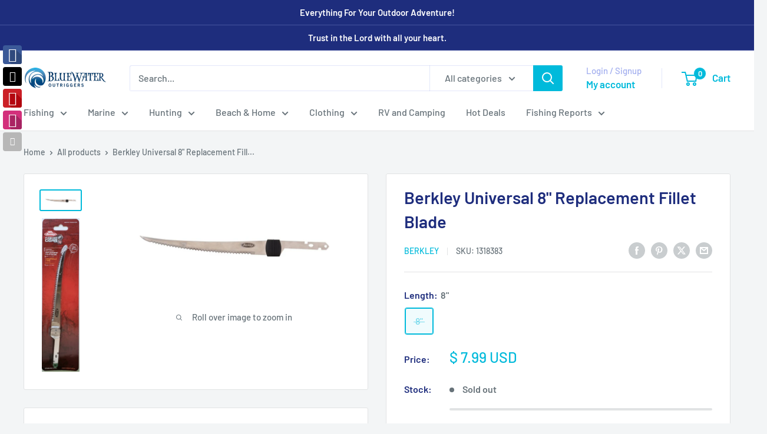

--- FILE ---
content_type: text/html; charset=utf-8
request_url: https://www.bluewateroutriggers.com/products/berkley-universal-8in-replacement-fillet-blade
body_size: 54753
content:
<!doctype html>

<html class="no-js" lang="en">
  <head>
    <meta charset="utf-8">
    <meta name="viewport" content="width=device-width, initial-scale=1.0, height=device-height, minimum-scale=1.0, maximum-scale=1.0">
    <meta name="theme-color" content="#00badb">

    <title>Berkley Universal 8&quot; Replacement Fillet Blade</title><meta name="description" content="Berkley Universal 8&quot; Replacement Fillet Blade Stainless steel blade resists corrosion, fits most electric knives. Fits all Berkley® Electric Fillet knives."><link rel="canonical" href="https://www.bluewateroutriggers.com/products/berkley-universal-8in-replacement-fillet-blade"><link rel="shortcut icon" href="//www.bluewateroutriggers.com/cdn/shop/files/favicon_small_10411c87-6732-4293-a8ec-a517a1bc7470_96x96.png?v=1613537723" type="image/png"><link rel="preload" as="style" href="//www.bluewateroutriggers.com/cdn/shop/t/34/assets/theme.css?v=93604157203610123531756296267">
    <link rel="preload" as="script" href="//www.bluewateroutriggers.com/cdn/shop/t/34/assets/theme.js?v=58436354120716407751756296267">
    <link rel="preconnect" href="https://cdn.shopify.com">
    <link rel="preconnect" href="https://fonts.shopifycdn.com">
    <link rel="dns-prefetch" href="https://productreviews.shopifycdn.com">
    <link rel="dns-prefetch" href="https://ajax.googleapis.com">
    <link rel="dns-prefetch" href="https://maps.googleapis.com">
    <link rel="dns-prefetch" href="https://maps.gstatic.com">

    <meta property="og:type" content="product">
  <meta property="og:title" content="Berkley Universal 8&quot; Replacement Fillet Blade"><meta property="og:image" content="http://www.bluewateroutriggers.com/cdn/shop/products/Berkley8inReplacementElectricFilletBlade1318383.jpg?v=1621881382">
    <meta property="og:image:secure_url" content="https://www.bluewateroutriggers.com/cdn/shop/products/Berkley8inReplacementElectricFilletBlade1318383.jpg?v=1621881382">
    <meta property="og:image:width" content="800">
    <meta property="og:image:height" content="352">
    <meta property="product:availability" content="out of stock"><meta property="product:price:amount" content="7.99">
  <meta property="product:price:currency" content="USD"><meta property="og:description" content="Berkley Universal 8&quot; Replacement Fillet Blade Stainless steel blade resists corrosion, fits most electric knives. Fits all Berkley® Electric Fillet knives."><meta property="og:url" content="https://www.bluewateroutriggers.com/products/berkley-universal-8in-replacement-fillet-blade">
<meta property="og:site_name" content="Bluewater Outriggers"><meta name="twitter:card" content="summary"><meta name="twitter:title" content="Berkley Universal 8&quot; Replacement Fillet Blade">
  <meta name="twitter:description" content="Berkley Universal 8&quot; Replacement Fillet Blade
With the Berkley® Replacement Blades everyday anglers will get it all, performance value and reliability to make fishing more enjoyable.

Serrated blade makes filleting fish easy and effortless.
Stainless steel blade resists corrosion.
Standard size fits most electric knives.
Blade can be replaced in seconds
Fits all Berkley® Electric Fillet knives.
BCURFB8 Replacement Blade
">
  <meta name="twitter:image" content="https://www.bluewateroutriggers.com/cdn/shop/products/Berkley8inReplacementElectricFilletBlade1318383_600x600_crop_center.jpg?v=1621881382">
    <link rel="preload" href="//www.bluewateroutriggers.com/cdn/fonts/barlow/barlow_n6.329f582a81f63f125e63c20a5a80ae9477df68e1.woff2" as="font" type="font/woff2" crossorigin><link rel="preload" href="//www.bluewateroutriggers.com/cdn/fonts/barlow/barlow_n5.a193a1990790eba0cc5cca569d23799830e90f07.woff2" as="font" type="font/woff2" crossorigin><style>
  @font-face {
  font-family: Barlow;
  font-weight: 600;
  font-style: normal;
  font-display: swap;
  src: url("//www.bluewateroutriggers.com/cdn/fonts/barlow/barlow_n6.329f582a81f63f125e63c20a5a80ae9477df68e1.woff2") format("woff2"),
       url("//www.bluewateroutriggers.com/cdn/fonts/barlow/barlow_n6.0163402e36247bcb8b02716880d0b39568412e9e.woff") format("woff");
}

  @font-face {
  font-family: Barlow;
  font-weight: 500;
  font-style: normal;
  font-display: swap;
  src: url("//www.bluewateroutriggers.com/cdn/fonts/barlow/barlow_n5.a193a1990790eba0cc5cca569d23799830e90f07.woff2") format("woff2"),
       url("//www.bluewateroutriggers.com/cdn/fonts/barlow/barlow_n5.ae31c82169b1dc0715609b8cc6a610b917808358.woff") format("woff");
}

@font-face {
  font-family: Barlow;
  font-weight: 600;
  font-style: normal;
  font-display: swap;
  src: url("//www.bluewateroutriggers.com/cdn/fonts/barlow/barlow_n6.329f582a81f63f125e63c20a5a80ae9477df68e1.woff2") format("woff2"),
       url("//www.bluewateroutriggers.com/cdn/fonts/barlow/barlow_n6.0163402e36247bcb8b02716880d0b39568412e9e.woff") format("woff");
}

@font-face {
  font-family: Barlow;
  font-weight: 600;
  font-style: italic;
  font-display: swap;
  src: url("//www.bluewateroutriggers.com/cdn/fonts/barlow/barlow_i6.5a22bd20fb27bad4d7674cc6e666fb9c77d813bb.woff2") format("woff2"),
       url("//www.bluewateroutriggers.com/cdn/fonts/barlow/barlow_i6.1c8787fcb59f3add01a87f21b38c7ef797e3b3a1.woff") format("woff");
}


  @font-face {
  font-family: Barlow;
  font-weight: 700;
  font-style: normal;
  font-display: swap;
  src: url("//www.bluewateroutriggers.com/cdn/fonts/barlow/barlow_n7.691d1d11f150e857dcbc1c10ef03d825bc378d81.woff2") format("woff2"),
       url("//www.bluewateroutriggers.com/cdn/fonts/barlow/barlow_n7.4fdbb1cb7da0e2c2f88492243ffa2b4f91924840.woff") format("woff");
}

  @font-face {
  font-family: Barlow;
  font-weight: 500;
  font-style: italic;
  font-display: swap;
  src: url("//www.bluewateroutriggers.com/cdn/fonts/barlow/barlow_i5.714d58286997b65cd479af615cfa9bb0a117a573.woff2") format("woff2"),
       url("//www.bluewateroutriggers.com/cdn/fonts/barlow/barlow_i5.0120f77e6447d3b5df4bbec8ad8c2d029d87fb21.woff") format("woff");
}

  @font-face {
  font-family: Barlow;
  font-weight: 700;
  font-style: italic;
  font-display: swap;
  src: url("//www.bluewateroutriggers.com/cdn/fonts/barlow/barlow_i7.50e19d6cc2ba5146fa437a5a7443c76d5d730103.woff2") format("woff2"),
       url("//www.bluewateroutriggers.com/cdn/fonts/barlow/barlow_i7.47e9f98f1b094d912e6fd631cc3fe93d9f40964f.woff") format("woff");
}


  :root {
    --default-text-font-size : 15px;
    --base-text-font-size    : 16px;
    --heading-font-family    : Barlow, sans-serif;
    --heading-font-weight    : 600;
    --heading-font-style     : normal;
    --text-font-family       : Barlow, sans-serif;
    --text-font-weight       : 500;
    --text-font-style        : normal;
    --text-font-bolder-weight: 600;
    --text-link-decoration   : underline;

    --text-color               : #677279;
    --text-color-rgb           : 103, 114, 121;
    --heading-color            : #1e2d7d;
    --border-color             : #e1e3e4;
    --border-color-rgb         : 225, 227, 228;
    --form-border-color        : #d4d6d8;
    --accent-color             : #00badb;
    --accent-color-rgb         : 0, 186, 219;
    --link-color               : #00badb;
    --link-color-hover         : #00798e;
    --background               : #f3f5f6;
    --secondary-background     : #ffffff;
    --secondary-background-rgb : 255, 255, 255;
    --accent-background        : rgba(0, 186, 219, 0.08);

    --input-background: #ffffff;

    --error-color       : #ff0000;
    --error-background  : rgba(255, 0, 0, 0.07);
    --success-color     : #00aa00;
    --success-background: rgba(0, 170, 0, 0.11);

    --primary-button-background      : #00badb;
    --primary-button-background-rgb  : 0, 186, 219;
    --primary-button-text-color      : #ffffff;
    --secondary-button-background    : #1e2d7d;
    --secondary-button-background-rgb: 30, 45, 125;
    --secondary-button-text-color    : #ffffff;

    --header-background      : #ffffff;
    --header-text-color      : #00badb;
    --header-light-text-color: #a3afef;
    --header-border-color    : rgba(163, 175, 239, 0.3);
    --header-accent-color    : #00badb;

    --footer-background-color:    #f3f5f6;
    --footer-heading-text-color:  #1e2d7d;
    --footer-body-text-color:     #677279;
    --footer-body-text-color-rgb: 103, 114, 121;
    --footer-accent-color:        #00badb;
    --footer-accent-color-rgb:    0, 186, 219;
    --footer-border:              1px solid var(--border-color);
    
    --flickity-arrow-color: #abb1b4;--product-on-sale-accent           : #ee0000;
    --product-on-sale-accent-rgb       : 238, 0, 0;
    --product-on-sale-color            : #ffffff;
    --product-in-stock-color           : #008a00;
    --product-low-stock-color          : #ee0000;
    --product-sold-out-color           : #8a9297;
    --product-custom-label-1-background: #008a00;
    --product-custom-label-1-color     : #ffffff;
    --product-custom-label-2-background: #00a500;
    --product-custom-label-2-color     : #ffffff;
    --product-review-star-color        : #73b7cc;

    --mobile-container-gutter : 20px;
    --desktop-container-gutter: 40px;

    /* Shopify related variables */
    --payment-terms-background-color: #f3f5f6;
  }
</style>

<script>
  // IE11 does not have support for CSS variables, so we have to polyfill them
  if (!(((window || {}).CSS || {}).supports && window.CSS.supports('(--a: 0)'))) {
    const script = document.createElement('script');
    script.type = 'text/javascript';
    script.src = 'https://cdn.jsdelivr.net/npm/css-vars-ponyfill@2';
    script.onload = function() {
      cssVars({});
    };

    document.getElementsByTagName('head')[0].appendChild(script);
  }
</script>


    <script>window.performance && window.performance.mark && window.performance.mark('shopify.content_for_header.start');</script><meta name="robots" content="noindex,nofollow">
<meta name="google-site-verification" content="DElmxgCMnk_6e4LqrL9lqwO-uZ2ZLhb_gzwzTDn9umc">
<meta name="facebook-domain-verification" content="ox6mvle5068oasvkwtllkmailnizal">
<meta id="shopify-digital-wallet" name="shopify-digital-wallet" content="/10605390/digital_wallets/dialog">
<meta name="shopify-checkout-api-token" content="2d63bee260e85b54c90d9d7ae55d4f5c">
<meta id="in-context-paypal-metadata" data-shop-id="10605390" data-venmo-supported="false" data-environment="production" data-locale="en_US" data-paypal-v4="true" data-currency="USD">
<link rel="alternate" type="application/json+oembed" href="https://www.bluewateroutriggers.com/products/berkley-universal-8in-replacement-fillet-blade.oembed">
<script async="async" src="/checkouts/internal/preloads.js?locale=en-US"></script>
<link rel="preconnect" href="https://shop.app" crossorigin="anonymous">
<script async="async" src="https://shop.app/checkouts/internal/preloads.js?locale=en-US&shop_id=10605390" crossorigin="anonymous"></script>
<script id="apple-pay-shop-capabilities" type="application/json">{"shopId":10605390,"countryCode":"US","currencyCode":"USD","merchantCapabilities":["supports3DS"],"merchantId":"gid:\/\/shopify\/Shop\/10605390","merchantName":"Bluewater Outriggers","requiredBillingContactFields":["postalAddress","email","phone"],"requiredShippingContactFields":["postalAddress","email","phone"],"shippingType":"shipping","supportedNetworks":["visa","masterCard","amex","discover","elo","jcb"],"total":{"type":"pending","label":"Bluewater Outriggers","amount":"1.00"},"shopifyPaymentsEnabled":true,"supportsSubscriptions":true}</script>
<script id="shopify-features" type="application/json">{"accessToken":"2d63bee260e85b54c90d9d7ae55d4f5c","betas":["rich-media-storefront-analytics"],"domain":"www.bluewateroutriggers.com","predictiveSearch":true,"shopId":10605390,"locale":"en"}</script>
<script>var Shopify = Shopify || {};
Shopify.shop = "bluewater-outriggers.myshopify.com";
Shopify.locale = "en";
Shopify.currency = {"active":"USD","rate":"1.0"};
Shopify.country = "US";
Shopify.theme = {"name":"Warehouse 08.27.2025","id":153922502909,"schema_name":"Warehouse","schema_version":"6.6.0","theme_store_id":871,"role":"main"};
Shopify.theme.handle = "null";
Shopify.theme.style = {"id":null,"handle":null};
Shopify.cdnHost = "www.bluewateroutriggers.com/cdn";
Shopify.routes = Shopify.routes || {};
Shopify.routes.root = "/";</script>
<script type="module">!function(o){(o.Shopify=o.Shopify||{}).modules=!0}(window);</script>
<script>!function(o){function n(){var o=[];function n(){o.push(Array.prototype.slice.apply(arguments))}return n.q=o,n}var t=o.Shopify=o.Shopify||{};t.loadFeatures=n(),t.autoloadFeatures=n()}(window);</script>
<script>
  window.ShopifyPay = window.ShopifyPay || {};
  window.ShopifyPay.apiHost = "shop.app\/pay";
  window.ShopifyPay.redirectState = null;
</script>
<script id="shop-js-analytics" type="application/json">{"pageType":"product"}</script>
<script defer="defer" async type="module" src="//www.bluewateroutriggers.com/cdn/shopifycloud/shop-js/modules/v2/client.init-shop-cart-sync_BdyHc3Nr.en.esm.js"></script>
<script defer="defer" async type="module" src="//www.bluewateroutriggers.com/cdn/shopifycloud/shop-js/modules/v2/chunk.common_Daul8nwZ.esm.js"></script>
<script type="module">
  await import("//www.bluewateroutriggers.com/cdn/shopifycloud/shop-js/modules/v2/client.init-shop-cart-sync_BdyHc3Nr.en.esm.js");
await import("//www.bluewateroutriggers.com/cdn/shopifycloud/shop-js/modules/v2/chunk.common_Daul8nwZ.esm.js");

  window.Shopify.SignInWithShop?.initShopCartSync?.({"fedCMEnabled":true,"windoidEnabled":true});

</script>
<script>
  window.Shopify = window.Shopify || {};
  if (!window.Shopify.featureAssets) window.Shopify.featureAssets = {};
  window.Shopify.featureAssets['shop-js'] = {"shop-cart-sync":["modules/v2/client.shop-cart-sync_QYOiDySF.en.esm.js","modules/v2/chunk.common_Daul8nwZ.esm.js"],"init-fed-cm":["modules/v2/client.init-fed-cm_DchLp9rc.en.esm.js","modules/v2/chunk.common_Daul8nwZ.esm.js"],"shop-button":["modules/v2/client.shop-button_OV7bAJc5.en.esm.js","modules/v2/chunk.common_Daul8nwZ.esm.js"],"init-windoid":["modules/v2/client.init-windoid_DwxFKQ8e.en.esm.js","modules/v2/chunk.common_Daul8nwZ.esm.js"],"shop-cash-offers":["modules/v2/client.shop-cash-offers_DWtL6Bq3.en.esm.js","modules/v2/chunk.common_Daul8nwZ.esm.js","modules/v2/chunk.modal_CQq8HTM6.esm.js"],"shop-toast-manager":["modules/v2/client.shop-toast-manager_CX9r1SjA.en.esm.js","modules/v2/chunk.common_Daul8nwZ.esm.js"],"init-shop-email-lookup-coordinator":["modules/v2/client.init-shop-email-lookup-coordinator_UhKnw74l.en.esm.js","modules/v2/chunk.common_Daul8nwZ.esm.js"],"pay-button":["modules/v2/client.pay-button_DzxNnLDY.en.esm.js","modules/v2/chunk.common_Daul8nwZ.esm.js"],"avatar":["modules/v2/client.avatar_BTnouDA3.en.esm.js"],"init-shop-cart-sync":["modules/v2/client.init-shop-cart-sync_BdyHc3Nr.en.esm.js","modules/v2/chunk.common_Daul8nwZ.esm.js"],"shop-login-button":["modules/v2/client.shop-login-button_D8B466_1.en.esm.js","modules/v2/chunk.common_Daul8nwZ.esm.js","modules/v2/chunk.modal_CQq8HTM6.esm.js"],"init-customer-accounts-sign-up":["modules/v2/client.init-customer-accounts-sign-up_C8fpPm4i.en.esm.js","modules/v2/client.shop-login-button_D8B466_1.en.esm.js","modules/v2/chunk.common_Daul8nwZ.esm.js","modules/v2/chunk.modal_CQq8HTM6.esm.js"],"init-shop-for-new-customer-accounts":["modules/v2/client.init-shop-for-new-customer-accounts_CVTO0Ztu.en.esm.js","modules/v2/client.shop-login-button_D8B466_1.en.esm.js","modules/v2/chunk.common_Daul8nwZ.esm.js","modules/v2/chunk.modal_CQq8HTM6.esm.js"],"init-customer-accounts":["modules/v2/client.init-customer-accounts_dRgKMfrE.en.esm.js","modules/v2/client.shop-login-button_D8B466_1.en.esm.js","modules/v2/chunk.common_Daul8nwZ.esm.js","modules/v2/chunk.modal_CQq8HTM6.esm.js"],"shop-follow-button":["modules/v2/client.shop-follow-button_CkZpjEct.en.esm.js","modules/v2/chunk.common_Daul8nwZ.esm.js","modules/v2/chunk.modal_CQq8HTM6.esm.js"],"lead-capture":["modules/v2/client.lead-capture_BntHBhfp.en.esm.js","modules/v2/chunk.common_Daul8nwZ.esm.js","modules/v2/chunk.modal_CQq8HTM6.esm.js"],"checkout-modal":["modules/v2/client.checkout-modal_CfxcYbTm.en.esm.js","modules/v2/chunk.common_Daul8nwZ.esm.js","modules/v2/chunk.modal_CQq8HTM6.esm.js"],"shop-login":["modules/v2/client.shop-login_Da4GZ2H6.en.esm.js","modules/v2/chunk.common_Daul8nwZ.esm.js","modules/v2/chunk.modal_CQq8HTM6.esm.js"],"payment-terms":["modules/v2/client.payment-terms_MV4M3zvL.en.esm.js","modules/v2/chunk.common_Daul8nwZ.esm.js","modules/v2/chunk.modal_CQq8HTM6.esm.js"]};
</script>
<script>(function() {
  var isLoaded = false;
  function asyncLoad() {
    if (isLoaded) return;
    isLoaded = true;
    var urls = ["\/\/static.zotabox.com\/5\/d\/5d361184e5963a9f0a9f6752535e630a\/widgets.js?shop=bluewater-outriggers.myshopify.com","https:\/\/chimpstatic.com\/mcjs-connected\/js\/users\/11abb1b3d643b10d465834175\/15677bcdf5fad352e647e2e0c.js?shop=bluewater-outriggers.myshopify.com","https:\/\/static.zotabox.com\/5\/d\/5d361184e5963a9f0a9f6752535e630a\/widgets.js?shop=bluewater-outriggers.myshopify.com","https:\/\/d1639lhkj5l89m.cloudfront.net\/js\/storefront\/uppromote.js?shop=bluewater-outriggers.myshopify.com","https:\/\/cdn.hextom.com\/js\/freeshippingbar.js?shop=bluewater-outriggers.myshopify.com"];
    for (var i = 0; i < urls.length; i++) {
      var s = document.createElement('script');
      s.type = 'text/javascript';
      s.async = true;
      s.src = urls[i];
      var x = document.getElementsByTagName('script')[0];
      x.parentNode.insertBefore(s, x);
    }
  };
  if(window.attachEvent) {
    window.attachEvent('onload', asyncLoad);
  } else {
    window.addEventListener('load', asyncLoad, false);
  }
})();</script>
<script id="__st">var __st={"a":10605390,"offset":-18000,"reqid":"4b0bf83d-279e-4a45-a9d8-2210c821cd09-1768966036","pageurl":"www.bluewateroutriggers.com\/products\/berkley-universal-8in-replacement-fillet-blade","u":"8b7417974a7d","p":"product","rtyp":"product","rid":6808547131551};</script>
<script>window.ShopifyPaypalV4VisibilityTracking = true;</script>
<script id="captcha-bootstrap">!function(){'use strict';const t='contact',e='account',n='new_comment',o=[[t,t],['blogs',n],['comments',n],[t,'customer']],c=[[e,'customer_login'],[e,'guest_login'],[e,'recover_customer_password'],[e,'create_customer']],r=t=>t.map((([t,e])=>`form[action*='/${t}']:not([data-nocaptcha='true']) input[name='form_type'][value='${e}']`)).join(','),a=t=>()=>t?[...document.querySelectorAll(t)].map((t=>t.form)):[];function s(){const t=[...o],e=r(t);return a(e)}const i='password',u='form_key',d=['recaptcha-v3-token','g-recaptcha-response','h-captcha-response',i],f=()=>{try{return window.sessionStorage}catch{return}},m='__shopify_v',_=t=>t.elements[u];function p(t,e,n=!1){try{const o=window.sessionStorage,c=JSON.parse(o.getItem(e)),{data:r}=function(t){const{data:e,action:n}=t;return t[m]||n?{data:e,action:n}:{data:t,action:n}}(c);for(const[e,n]of Object.entries(r))t.elements[e]&&(t.elements[e].value=n);n&&o.removeItem(e)}catch(o){console.error('form repopulation failed',{error:o})}}const l='form_type',E='cptcha';function T(t){t.dataset[E]=!0}const w=window,h=w.document,L='Shopify',v='ce_forms',y='captcha';let A=!1;((t,e)=>{const n=(g='f06e6c50-85a8-45c8-87d0-21a2b65856fe',I='https://cdn.shopify.com/shopifycloud/storefront-forms-hcaptcha/ce_storefront_forms_captcha_hcaptcha.v1.5.2.iife.js',D={infoText:'Protected by hCaptcha',privacyText:'Privacy',termsText:'Terms'},(t,e,n)=>{const o=w[L][v],c=o.bindForm;if(c)return c(t,g,e,D).then(n);var r;o.q.push([[t,g,e,D],n]),r=I,A||(h.body.append(Object.assign(h.createElement('script'),{id:'captcha-provider',async:!0,src:r})),A=!0)});var g,I,D;w[L]=w[L]||{},w[L][v]=w[L][v]||{},w[L][v].q=[],w[L][y]=w[L][y]||{},w[L][y].protect=function(t,e){n(t,void 0,e),T(t)},Object.freeze(w[L][y]),function(t,e,n,w,h,L){const[v,y,A,g]=function(t,e,n){const i=e?o:[],u=t?c:[],d=[...i,...u],f=r(d),m=r(i),_=r(d.filter((([t,e])=>n.includes(e))));return[a(f),a(m),a(_),s()]}(w,h,L),I=t=>{const e=t.target;return e instanceof HTMLFormElement?e:e&&e.form},D=t=>v().includes(t);t.addEventListener('submit',(t=>{const e=I(t);if(!e)return;const n=D(e)&&!e.dataset.hcaptchaBound&&!e.dataset.recaptchaBound,o=_(e),c=g().includes(e)&&(!o||!o.value);(n||c)&&t.preventDefault(),c&&!n&&(function(t){try{if(!f())return;!function(t){const e=f();if(!e)return;const n=_(t);if(!n)return;const o=n.value;o&&e.removeItem(o)}(t);const e=Array.from(Array(32),(()=>Math.random().toString(36)[2])).join('');!function(t,e){_(t)||t.append(Object.assign(document.createElement('input'),{type:'hidden',name:u})),t.elements[u].value=e}(t,e),function(t,e){const n=f();if(!n)return;const o=[...t.querySelectorAll(`input[type='${i}']`)].map((({name:t})=>t)),c=[...d,...o],r={};for(const[a,s]of new FormData(t).entries())c.includes(a)||(r[a]=s);n.setItem(e,JSON.stringify({[m]:1,action:t.action,data:r}))}(t,e)}catch(e){console.error('failed to persist form',e)}}(e),e.submit())}));const S=(t,e)=>{t&&!t.dataset[E]&&(n(t,e.some((e=>e===t))),T(t))};for(const o of['focusin','change'])t.addEventListener(o,(t=>{const e=I(t);D(e)&&S(e,y())}));const B=e.get('form_key'),M=e.get(l),P=B&&M;t.addEventListener('DOMContentLoaded',(()=>{const t=y();if(P)for(const e of t)e.elements[l].value===M&&p(e,B);[...new Set([...A(),...v().filter((t=>'true'===t.dataset.shopifyCaptcha))])].forEach((e=>S(e,t)))}))}(h,new URLSearchParams(w.location.search),n,t,e,['guest_login'])})(!0,!0)}();</script>
<script integrity="sha256-4kQ18oKyAcykRKYeNunJcIwy7WH5gtpwJnB7kiuLZ1E=" data-source-attribution="shopify.loadfeatures" defer="defer" src="//www.bluewateroutriggers.com/cdn/shopifycloud/storefront/assets/storefront/load_feature-a0a9edcb.js" crossorigin="anonymous"></script>
<script crossorigin="anonymous" defer="defer" src="//www.bluewateroutriggers.com/cdn/shopifycloud/storefront/assets/shopify_pay/storefront-65b4c6d7.js?v=20250812"></script>
<script data-source-attribution="shopify.dynamic_checkout.dynamic.init">var Shopify=Shopify||{};Shopify.PaymentButton=Shopify.PaymentButton||{isStorefrontPortableWallets:!0,init:function(){window.Shopify.PaymentButton.init=function(){};var t=document.createElement("script");t.src="https://www.bluewateroutriggers.com/cdn/shopifycloud/portable-wallets/latest/portable-wallets.en.js",t.type="module",document.head.appendChild(t)}};
</script>
<script data-source-attribution="shopify.dynamic_checkout.buyer_consent">
  function portableWalletsHideBuyerConsent(e){var t=document.getElementById("shopify-buyer-consent"),n=document.getElementById("shopify-subscription-policy-button");t&&n&&(t.classList.add("hidden"),t.setAttribute("aria-hidden","true"),n.removeEventListener("click",e))}function portableWalletsShowBuyerConsent(e){var t=document.getElementById("shopify-buyer-consent"),n=document.getElementById("shopify-subscription-policy-button");t&&n&&(t.classList.remove("hidden"),t.removeAttribute("aria-hidden"),n.addEventListener("click",e))}window.Shopify?.PaymentButton&&(window.Shopify.PaymentButton.hideBuyerConsent=portableWalletsHideBuyerConsent,window.Shopify.PaymentButton.showBuyerConsent=portableWalletsShowBuyerConsent);
</script>
<script>
  function portableWalletsCleanup(e){e&&e.src&&console.error("Failed to load portable wallets script "+e.src);var t=document.querySelectorAll("shopify-accelerated-checkout .shopify-payment-button__skeleton, shopify-accelerated-checkout-cart .wallet-cart-button__skeleton"),e=document.getElementById("shopify-buyer-consent");for(let e=0;e<t.length;e++)t[e].remove();e&&e.remove()}function portableWalletsNotLoadedAsModule(e){e instanceof ErrorEvent&&"string"==typeof e.message&&e.message.includes("import.meta")&&"string"==typeof e.filename&&e.filename.includes("portable-wallets")&&(window.removeEventListener("error",portableWalletsNotLoadedAsModule),window.Shopify.PaymentButton.failedToLoad=e,"loading"===document.readyState?document.addEventListener("DOMContentLoaded",window.Shopify.PaymentButton.init):window.Shopify.PaymentButton.init())}window.addEventListener("error",portableWalletsNotLoadedAsModule);
</script>

<script type="module" src="https://www.bluewateroutriggers.com/cdn/shopifycloud/portable-wallets/latest/portable-wallets.en.js" onError="portableWalletsCleanup(this)" crossorigin="anonymous"></script>
<script nomodule>
  document.addEventListener("DOMContentLoaded", portableWalletsCleanup);
</script>

<link id="shopify-accelerated-checkout-styles" rel="stylesheet" media="screen" href="https://www.bluewateroutriggers.com/cdn/shopifycloud/portable-wallets/latest/accelerated-checkout-backwards-compat.css" crossorigin="anonymous">
<style id="shopify-accelerated-checkout-cart">
        #shopify-buyer-consent {
  margin-top: 1em;
  display: inline-block;
  width: 100%;
}

#shopify-buyer-consent.hidden {
  display: none;
}

#shopify-subscription-policy-button {
  background: none;
  border: none;
  padding: 0;
  text-decoration: underline;
  font-size: inherit;
  cursor: pointer;
}

#shopify-subscription-policy-button::before {
  box-shadow: none;
}

      </style>

<script>window.performance && window.performance.mark && window.performance.mark('shopify.content_for_header.end');</script>

    <link rel="stylesheet" href="//www.bluewateroutriggers.com/cdn/shop/t/34/assets/theme.css?v=93604157203610123531756296267">

    <script type="application/ld+json">{"@context":"http:\/\/schema.org\/","@id":"\/products\/berkley-universal-8in-replacement-fillet-blade#product","@type":"ProductGroup","brand":{"@type":"Brand","name":"Berkley"},"category":"Craft Knife Blades","description":"Berkley Universal 8\" Replacement Fillet Blade\nWith the Berkley® Replacement Blades everyday anglers will get it all, performance value and reliability to make fishing more enjoyable.\n\nSerrated blade makes filleting fish easy and effortless.\nStainless steel blade resists corrosion.\nStandard size fits most electric knives.\nBlade can be replaced in seconds\nFits all Berkley® Electric Fillet knives.\nBCURFB8 Replacement Blade\n","hasVariant":[{"@id":"\/products\/berkley-universal-8in-replacement-fillet-blade?variant=43804065300733#variant","@type":"Product","gtin":"028632542774","image":"https:\/\/www.bluewateroutriggers.com\/cdn\/shop\/products\/BerkleyUniversal8inReplacementFilletBlade1318383.jpg?v=1621881382\u0026width=1920","name":"Berkley Universal 8\" Replacement Fillet Blade - 8\"","offers":{"@id":"\/products\/berkley-universal-8in-replacement-fillet-blade?variant=43804065300733#offer","@type":"Offer","availability":"http:\/\/schema.org\/OutOfStock","price":"7.99","priceCurrency":"USD","url":"https:\/\/www.bluewateroutriggers.com\/products\/berkley-universal-8in-replacement-fillet-blade?variant=43804065300733"},"sku":"1318383"}],"name":"Berkley Universal 8\" Replacement Fillet Blade","productGroupID":"6808547131551","url":"https:\/\/www.bluewateroutriggers.com\/products\/berkley-universal-8in-replacement-fillet-blade"}</script><script type="application/ld+json">
  {
    "@context": "https://schema.org",
    "@type": "BreadcrumbList",
    "itemListElement": [{
        "@type": "ListItem",
        "position": 1,
        "name": "Home",
        "item": "https://www.bluewateroutriggers.com"
      },{
            "@type": "ListItem",
            "position": 2,
            "name": "Berkley Universal 8\" Replacement Fillet Blade",
            "item": "https://www.bluewateroutriggers.com/products/berkley-universal-8in-replacement-fillet-blade"
          }]
  }
</script>

    <script>
      // This allows to expose several variables to the global scope, to be used in scripts
      window.theme = {
        pageType: "product",
        cartCount: 0,
        moneyFormat: "$ {{amount}} USD",
        moneyWithCurrencyFormat: "$ {{amount}} USD",
        currencyCodeEnabled: false,
        showDiscount: true,
        discountMode: "saving",
        cartType: "drawer"
      };

      window.routes = {
        rootUrl: "\/",
        rootUrlWithoutSlash: '',
        cartUrl: "\/cart",
        cartAddUrl: "\/cart\/add",
        cartChangeUrl: "\/cart\/change",
        searchUrl: "\/search",
        productRecommendationsUrl: "\/recommendations\/products"
      };

      window.languages = {
        productRegularPrice: "Regular price",
        productSalePrice: "Sale price",
        collectionOnSaleLabel: "Save {{savings}}",
        productFormUnavailable: "Unavailable",
        productFormAddToCart: "Add to cart",
        productFormPreOrder: "Pre-order",
        productFormSoldOut: "Sold out",
        productAdded: "Product has been added to your cart",
        productAddedShort: "Added!",
        shippingEstimatorNoResults: "No shipping could be found for your address.",
        shippingEstimatorOneResult: "There is one shipping rate for your address:",
        shippingEstimatorMultipleResults: "There are {{count}} shipping rates for your address:",
        shippingEstimatorErrors: "There are some errors:"
      };

      document.documentElement.className = document.documentElement.className.replace('no-js', 'js');
    </script><script src="//www.bluewateroutriggers.com/cdn/shop/t/34/assets/theme.js?v=58436354120716407751756296267" defer></script>
    <script src="//www.bluewateroutriggers.com/cdn/shop/t/34/assets/custom.js?v=102476495355921946141756296267" defer></script><script>
        (function () {
          window.onpageshow = function() {
            // We force re-freshing the cart content onpageshow, as most browsers will serve a cache copy when hitting the
            // back button, which cause staled data
            document.documentElement.dispatchEvent(new CustomEvent('cart:refresh', {
              bubbles: true,
              detail: {scrollToTop: false}
            }));
          };
        })();
      </script><!-- BEGIN app block: shopify://apps/seo-manager-venntov/blocks/seomanager/c54c366f-d4bb-4d52-8d2f-dd61ce8e7e12 --><!-- BEGIN app snippet: SEOManager4 -->
<meta name='seomanager' content='4.0.5' /> 


<script>
	function sm_htmldecode(str) {
		var txt = document.createElement('textarea');
		txt.innerHTML = str;
		return txt.value;
	}

	var venntov_title = sm_htmldecode("Berkley Universal 8&quot; Replacement Fillet Blade ");
	var venntov_description = sm_htmldecode("Berkley Universal 8&quot; Replacement Fillet Blade Stainless steel blade resists corrosion, fits most electric knives. Fits all Berkley® Electric Fillet knives.");
	
	if (venntov_title != '') {
		document.title = venntov_title;	
	}
	else {
		document.title = "Berkley Universal 8&quot; Replacement Fillet Blade";	
	}

	if (document.querySelector('meta[name="description"]') == null) {
		var venntov_desc = document.createElement('meta');
		venntov_desc.name = "description";
		venntov_desc.content = venntov_description;
		var venntov_head = document.head;
		venntov_head.appendChild(venntov_desc);
	} else {
		document.querySelector('meta[name="description"]').setAttribute("content", venntov_description);
	}
</script>

<script>
	var venntov_robotVals = "index, follow, max-image-preview:large, max-snippet:-1, max-video-preview:-1";
	if (venntov_robotVals !== "") {
		document.querySelectorAll("[name='robots']").forEach(e => e.remove());
		var venntov_robotMeta = document.createElement('meta');
		venntov_robotMeta.name = "robots";
		venntov_robotMeta.content = venntov_robotVals;
		var venntov_head = document.head;
		venntov_head.appendChild(venntov_robotMeta);
	}
</script>

<script>
	var venntov_googleVals = "";
	if (venntov_googleVals !== "") {
		document.querySelectorAll("[name='google']").forEach(e => e.remove());
		var venntov_googleMeta = document.createElement('meta');
		venntov_googleMeta.name = "google";
		venntov_googleMeta.content = venntov_googleVals;
		var venntov_head = document.head;
		venntov_head.appendChild(venntov_googleMeta);
	}
	</script><meta name="google-site-verification" content="DElmxgCMnk_6e4LqrL9lqwO-uZ2ZLhb_gzwzTDn9umc" />
	<!-- JSON-LD support -->
			<script type="application/ld+json">
			{
				"@context": "https://schema.org",
				"@id": "https://www.bluewateroutriggers.com/products/berkley-universal-8in-replacement-fillet-blade",
				"@type": "Product","sku": null,"mpn": null,"brand": {
					"@type": "Brand",
					"name": "Berkley"
				},
				"description": "Berkley Universal 8\" Replacement Fillet Blade\nWith the Berkley® Replacement Blades everyday anglers will get it all, performance value and reliability to make fishing more enjoyable.\n\nSerrated blade makes filleting fish easy and effortless.\nStainless steel blade resists corrosion.\nStandard size fits most electric knives.\nBlade can be replaced in seconds\nFits all Berkley® Electric Fillet knives.\nBCURFB8 Replacement Blade\n",
				"url": "https://www.bluewateroutriggers.com/products/berkley-universal-8in-replacement-fillet-blade",
				"name": "Berkley Universal 8\" Replacement Fillet Blade","image": "https://www.bluewateroutriggers.com/cdn/shop/products/Berkley8inReplacementElectricFilletBlade1318383.jpg?v=1621881382&width=1024","offers": [{
							"@type": "Offer",
							"availability": "https://schema.org/OutOfStock",
							"itemCondition": "https://schema.org/NewCondition",
							"priceCurrency": "USD",
							"price": "7.99",
							"priceValidUntil": "2027-01-20",
							"url": "https://www.bluewateroutriggers.com/products/berkley-universal-8in-replacement-fillet-blade?variant=43804065300733",
							"checkoutPageURLTemplate": "https://www.bluewateroutriggers.com/cart/add?id=43804065300733&quantity=1",
								"image": "https://www.bluewateroutriggers.com/cdn/shop/products/BerkleyUniversal8inReplacementFilletBlade1318383.jpg?v=1621881382&width=1024",
							"mpn": "1318383",
								"sku": "1318383",
								"gtin12": "028632542774",
							"seller": {
								"@type": "Organization",
								"name": "Bluewater Outriggers"
							}
						}]}
			</script>
<script type="application/ld+json">
				{
					"@context": "http://schema.org",
					"@type": "BreadcrumbList",
					"name": "Breadcrumbs",
					"itemListElement": [{
							"@type": "ListItem",
							"position": 1,
							"name": "Berkley Universal 8&quot; Replacement Fillet Blade",
							"item": "https://www.bluewateroutriggers.com/products/berkley-universal-8in-replacement-fillet-blade"
						}]
				}
				</script>
<!-- 524F4D20383A3331 --><!-- END app snippet -->

<!-- END app block --><!-- BEGIN app block: shopify://apps/judge-me-reviews/blocks/judgeme_core/61ccd3b1-a9f2-4160-9fe9-4fec8413e5d8 --><!-- Start of Judge.me Core -->






<link rel="dns-prefetch" href="https://cdnwidget.judge.me">
<link rel="dns-prefetch" href="https://cdn.judge.me">
<link rel="dns-prefetch" href="https://cdn1.judge.me">
<link rel="dns-prefetch" href="https://api.judge.me">

<script data-cfasync='false' class='jdgm-settings-script'>window.jdgmSettings={"pagination":5,"disable_web_reviews":false,"badge_no_review_text":"No reviews","badge_n_reviews_text":"{{ n }} review/reviews","badge_star_color":"#73b7cc","hide_badge_preview_if_no_reviews":false,"badge_hide_text":false,"enforce_center_preview_badge":false,"widget_title":"Customer Reviews","widget_open_form_text":"Write a review","widget_close_form_text":"Cancel review","widget_refresh_page_text":"Refresh page","widget_summary_text":"Based on {{ number_of_reviews }} review/reviews","widget_no_review_text":"Be the first to write a review","widget_name_field_text":"Display name","widget_verified_name_field_text":"Verified Name (public)","widget_name_placeholder_text":"Display name","widget_required_field_error_text":"This field is required.","widget_email_field_text":"Email address","widget_verified_email_field_text":"Verified Email (private, can not be edited)","widget_email_placeholder_text":"Your email address","widget_email_field_error_text":"Please enter a valid email address.","widget_rating_field_text":"Rating","widget_review_title_field_text":"Review Title","widget_review_title_placeholder_text":"Give your review a title","widget_review_body_field_text":"Review content","widget_review_body_placeholder_text":"Start writing here...","widget_pictures_field_text":"Picture/Video (optional)","widget_submit_review_text":"Submit Review","widget_submit_verified_review_text":"Submit Verified Review","widget_submit_success_msg_with_auto_publish":"Thank you! Please refresh the page in a few moments to see your review. You can remove or edit your review by logging into \u003ca href='https://judge.me/login' target='_blank' rel='nofollow noopener'\u003eJudge.me\u003c/a\u003e","widget_submit_success_msg_no_auto_publish":"Thank you! Your review will be published as soon as it is approved by the shop admin. You can remove or edit your review by logging into \u003ca href='https://judge.me/login' target='_blank' rel='nofollow noopener'\u003eJudge.me\u003c/a\u003e","widget_show_default_reviews_out_of_total_text":"Showing {{ n_reviews_shown }} out of {{ n_reviews }} reviews.","widget_show_all_link_text":"Show all","widget_show_less_link_text":"Show less","widget_author_said_text":"{{ reviewer_name }} said:","widget_days_text":"{{ n }} days ago","widget_weeks_text":"{{ n }} week/weeks ago","widget_months_text":"{{ n }} month/months ago","widget_years_text":"{{ n }} year/years ago","widget_yesterday_text":"Yesterday","widget_today_text":"Today","widget_replied_text":"\u003e\u003e {{ shop_name }} replied:","widget_read_more_text":"Read more","widget_reviewer_name_as_initial":"","widget_rating_filter_color":"","widget_rating_filter_see_all_text":"See all reviews","widget_sorting_most_recent_text":"Most Recent","widget_sorting_highest_rating_text":"Highest Rating","widget_sorting_lowest_rating_text":"Lowest Rating","widget_sorting_with_pictures_text":"Only Pictures","widget_sorting_most_helpful_text":"Most Helpful","widget_open_question_form_text":"Ask a question","widget_reviews_subtab_text":"Reviews","widget_questions_subtab_text":"Questions","widget_question_label_text":"Question","widget_answer_label_text":"Answer","widget_question_placeholder_text":"Write your question here","widget_submit_question_text":"Submit Question","widget_question_submit_success_text":"Thank you for your question! We will notify you once it gets answered.","widget_star_color":"#73b7cc","verified_badge_text":"Verified","verified_badge_bg_color":"","verified_badge_text_color":"","verified_badge_placement":"left-of-reviewer-name","widget_review_max_height":"","widget_hide_border":false,"widget_social_share":false,"widget_thumb":false,"widget_review_location_show":false,"widget_location_format":"country_iso_code","all_reviews_include_out_of_store_products":true,"all_reviews_out_of_store_text":"(out of store)","all_reviews_pagination":100,"all_reviews_product_name_prefix_text":"about","enable_review_pictures":true,"enable_question_anwser":false,"widget_theme":"","review_date_format":"mm/dd/yyyy","default_sort_method":"most-recent","widget_product_reviews_subtab_text":"Product Reviews","widget_shop_reviews_subtab_text":"Shop Reviews","widget_other_products_reviews_text":"Reviews for other products","widget_store_reviews_subtab_text":"Store reviews","widget_no_store_reviews_text":"This store hasn't received any reviews yet","widget_web_restriction_product_reviews_text":"This product hasn't received any reviews yet","widget_no_items_text":"No items found","widget_show_more_text":"Show more","widget_write_a_store_review_text":"Write a Store Review","widget_other_languages_heading":"Reviews in Other Languages","widget_translate_review_text":"Translate review to {{ language }}","widget_translating_review_text":"Translating...","widget_show_original_translation_text":"Show original ({{ language }})","widget_translate_review_failed_text":"Review couldn't be translated.","widget_translate_review_retry_text":"Retry","widget_translate_review_try_again_later_text":"Try again later","show_product_url_for_grouped_product":false,"widget_sorting_pictures_first_text":"Pictures First","show_pictures_on_all_rev_page_mobile":false,"show_pictures_on_all_rev_page_desktop":false,"floating_tab_hide_mobile_install_preference":false,"floating_tab_button_name":"★ Reviews","floating_tab_title":"Let customers speak for us","floating_tab_button_color":"","floating_tab_button_background_color":"","floating_tab_url":"","floating_tab_url_enabled":false,"floating_tab_tab_style":"text","all_reviews_text_badge_text":"Customers rate us {{ shop.metafields.judgeme.all_reviews_rating | round: 1 }}/5 based on {{ shop.metafields.judgeme.all_reviews_count }} reviews.","all_reviews_text_badge_text_branded_style":"{{ shop.metafields.judgeme.all_reviews_rating | round: 1 }} out of 5 stars based on {{ shop.metafields.judgeme.all_reviews_count }} reviews","is_all_reviews_text_badge_a_link":false,"show_stars_for_all_reviews_text_badge":false,"all_reviews_text_badge_url":"","all_reviews_text_style":"text","all_reviews_text_color_style":"judgeme_brand_color","all_reviews_text_color":"#108474","all_reviews_text_show_jm_brand":true,"featured_carousel_show_header":true,"featured_carousel_title":"Let customers speak for us","testimonials_carousel_title":"Customers are saying","videos_carousel_title":"Real customer stories","cards_carousel_title":"Customers are saying","featured_carousel_count_text":"from {{ n }} reviews","featured_carousel_add_link_to_all_reviews_page":false,"featured_carousel_url":"","featured_carousel_show_images":true,"featured_carousel_autoslide_interval":5,"featured_carousel_arrows_on_the_sides":false,"featured_carousel_height":250,"featured_carousel_width":80,"featured_carousel_image_size":0,"featured_carousel_image_height":250,"featured_carousel_arrow_color":"#eeeeee","verified_count_badge_style":"vintage","verified_count_badge_orientation":"horizontal","verified_count_badge_color_style":"judgeme_brand_color","verified_count_badge_color":"#108474","is_verified_count_badge_a_link":false,"verified_count_badge_url":"","verified_count_badge_show_jm_brand":true,"widget_rating_preset_default":0,"widget_first_sub_tab":"product-reviews","widget_show_histogram":true,"widget_histogram_use_custom_color":false,"widget_pagination_use_custom_color":false,"widget_star_use_custom_color":true,"widget_verified_badge_use_custom_color":false,"widget_write_review_use_custom_color":false,"picture_reminder_submit_button":"Upload Pictures","enable_review_videos":true,"mute_video_by_default":false,"widget_sorting_videos_first_text":"Videos First","widget_review_pending_text":"Pending","featured_carousel_items_for_large_screen":3,"social_share_options_order":"Facebook,Twitter","remove_microdata_snippet":true,"disable_json_ld":false,"enable_json_ld_products":false,"preview_badge_show_question_text":false,"preview_badge_no_question_text":"No questions","preview_badge_n_question_text":"{{ number_of_questions }} question/questions","qa_badge_show_icon":false,"qa_badge_position":"same-row","remove_judgeme_branding":false,"widget_add_search_bar":false,"widget_search_bar_placeholder":"Search","widget_sorting_verified_only_text":"Verified only","featured_carousel_theme":"default","featured_carousel_show_rating":true,"featured_carousel_show_title":true,"featured_carousel_show_body":true,"featured_carousel_show_date":false,"featured_carousel_show_reviewer":true,"featured_carousel_show_product":false,"featured_carousel_header_background_color":"#108474","featured_carousel_header_text_color":"#ffffff","featured_carousel_name_product_separator":"reviewed","featured_carousel_full_star_background":"#108474","featured_carousel_empty_star_background":"#dadada","featured_carousel_vertical_theme_background":"#f9fafb","featured_carousel_verified_badge_enable":false,"featured_carousel_verified_badge_color":"#108474","featured_carousel_border_style":"round","featured_carousel_review_line_length_limit":3,"featured_carousel_more_reviews_button_text":"Read more reviews","featured_carousel_view_product_button_text":"View product","all_reviews_page_load_reviews_on":"scroll","all_reviews_page_load_more_text":"Load More Reviews","disable_fb_tab_reviews":false,"enable_ajax_cdn_cache":false,"widget_public_name_text":"displayed publicly like","default_reviewer_name":"John Smith","default_reviewer_name_has_non_latin":true,"widget_reviewer_anonymous":"Anonymous","medals_widget_title":"Judge.me Review Medals","medals_widget_background_color":"#f9fafb","medals_widget_position":"footer_all_pages","medals_widget_border_color":"#f9fafb","medals_widget_verified_text_position":"left","medals_widget_use_monochromatic_version":false,"medals_widget_elements_color":"#108474","show_reviewer_avatar":true,"widget_invalid_yt_video_url_error_text":"Not a YouTube video URL","widget_max_length_field_error_text":"Please enter no more than {0} characters.","widget_show_country_flag":false,"widget_show_collected_via_shop_app":true,"widget_verified_by_shop_badge_style":"light","widget_verified_by_shop_text":"Verified by Shop","widget_show_photo_gallery":false,"widget_load_with_code_splitting":true,"widget_ugc_install_preference":false,"widget_ugc_title":"Made by us, Shared by you","widget_ugc_subtitle":"Tag us to see your picture featured in our page","widget_ugc_arrows_color":"#ffffff","widget_ugc_primary_button_text":"Buy Now","widget_ugc_primary_button_background_color":"#108474","widget_ugc_primary_button_text_color":"#ffffff","widget_ugc_primary_button_border_width":"0","widget_ugc_primary_button_border_style":"none","widget_ugc_primary_button_border_color":"#108474","widget_ugc_primary_button_border_radius":"25","widget_ugc_secondary_button_text":"Load More","widget_ugc_secondary_button_background_color":"#ffffff","widget_ugc_secondary_button_text_color":"#108474","widget_ugc_secondary_button_border_width":"2","widget_ugc_secondary_button_border_style":"solid","widget_ugc_secondary_button_border_color":"#108474","widget_ugc_secondary_button_border_radius":"25","widget_ugc_reviews_button_text":"View Reviews","widget_ugc_reviews_button_background_color":"#ffffff","widget_ugc_reviews_button_text_color":"#108474","widget_ugc_reviews_button_border_width":"2","widget_ugc_reviews_button_border_style":"solid","widget_ugc_reviews_button_border_color":"#108474","widget_ugc_reviews_button_border_radius":"25","widget_ugc_reviews_button_link_to":"judgeme-reviews-page","widget_ugc_show_post_date":true,"widget_ugc_max_width":"800","widget_rating_metafield_value_type":true,"widget_primary_color":"#73B7CC","widget_enable_secondary_color":false,"widget_secondary_color":"#edf5f5","widget_summary_average_rating_text":"{{ average_rating }} out of 5","widget_media_grid_title":"Customer photos \u0026 videos","widget_media_grid_see_more_text":"See more","widget_round_style":false,"widget_show_product_medals":true,"widget_verified_by_judgeme_text":"Verified by Judge.me","widget_show_store_medals":true,"widget_verified_by_judgeme_text_in_store_medals":"Verified by Judge.me","widget_media_field_exceed_quantity_message":"Sorry, we can only accept {{ max_media }} for one review.","widget_media_field_exceed_limit_message":"{{ file_name }} is too large, please select a {{ media_type }} less than {{ size_limit }}MB.","widget_review_submitted_text":"Review Submitted!","widget_question_submitted_text":"Question Submitted!","widget_close_form_text_question":"Cancel","widget_write_your_answer_here_text":"Write your answer here","widget_enabled_branded_link":true,"widget_show_collected_by_judgeme":true,"widget_reviewer_name_color":"","widget_write_review_text_color":"","widget_write_review_bg_color":"","widget_collected_by_judgeme_text":"collected by Judge.me","widget_pagination_type":"standard","widget_load_more_text":"Load More","widget_load_more_color":"#108474","widget_full_review_text":"Full Review","widget_read_more_reviews_text":"Read More Reviews","widget_read_questions_text":"Read Questions","widget_questions_and_answers_text":"Questions \u0026 Answers","widget_verified_by_text":"Verified by","widget_verified_text":"Verified","widget_number_of_reviews_text":"{{ number_of_reviews }} reviews","widget_back_button_text":"Back","widget_next_button_text":"Next","widget_custom_forms_filter_button":"Filters","custom_forms_style":"vertical","widget_show_review_information":false,"how_reviews_are_collected":"How reviews are collected?","widget_show_review_keywords":false,"widget_gdpr_statement":"How we use your data: We'll only contact you about the review you left, and only if necessary. By submitting your review, you agree to Judge.me's \u003ca href='https://judge.me/terms' target='_blank' rel='nofollow noopener'\u003eterms\u003c/a\u003e, \u003ca href='https://judge.me/privacy' target='_blank' rel='nofollow noopener'\u003eprivacy\u003c/a\u003e and \u003ca href='https://judge.me/content-policy' target='_blank' rel='nofollow noopener'\u003econtent\u003c/a\u003e policies.","widget_multilingual_sorting_enabled":false,"widget_translate_review_content_enabled":false,"widget_translate_review_content_method":"manual","popup_widget_review_selection":"automatically_with_pictures","popup_widget_round_border_style":true,"popup_widget_show_title":true,"popup_widget_show_body":true,"popup_widget_show_reviewer":false,"popup_widget_show_product":true,"popup_widget_show_pictures":true,"popup_widget_use_review_picture":true,"popup_widget_show_on_home_page":true,"popup_widget_show_on_product_page":true,"popup_widget_show_on_collection_page":true,"popup_widget_show_on_cart_page":true,"popup_widget_position":"bottom_left","popup_widget_first_review_delay":5,"popup_widget_duration":5,"popup_widget_interval":5,"popup_widget_review_count":5,"popup_widget_hide_on_mobile":true,"review_snippet_widget_round_border_style":true,"review_snippet_widget_card_color":"#FFFFFF","review_snippet_widget_slider_arrows_background_color":"#FFFFFF","review_snippet_widget_slider_arrows_color":"#000000","review_snippet_widget_star_color":"#108474","show_product_variant":false,"all_reviews_product_variant_label_text":"Variant: ","widget_show_verified_branding":false,"widget_ai_summary_title":"Customers say","widget_ai_summary_disclaimer":"AI-powered review summary based on recent customer reviews","widget_show_ai_summary":false,"widget_show_ai_summary_bg":false,"widget_show_review_title_input":true,"redirect_reviewers_invited_via_email":"review_widget","request_store_review_after_product_review":false,"request_review_other_products_in_order":false,"review_form_color_scheme":"default","review_form_corner_style":"square","review_form_star_color":{},"review_form_text_color":"#333333","review_form_background_color":"#ffffff","review_form_field_background_color":"#fafafa","review_form_button_color":{},"review_form_button_text_color":"#ffffff","review_form_modal_overlay_color":"#000000","review_content_screen_title_text":"How would you rate this product?","review_content_introduction_text":"We would love it if you would share a bit about your experience.","store_review_form_title_text":"How would you rate this store?","store_review_form_introduction_text":"We would love it if you would share a bit about your experience.","show_review_guidance_text":true,"one_star_review_guidance_text":"Poor","five_star_review_guidance_text":"Great","customer_information_screen_title_text":"About you","customer_information_introduction_text":"Please tell us more about you.","custom_questions_screen_title_text":"Your experience in more detail","custom_questions_introduction_text":"Here are a few questions to help us understand more about your experience.","review_submitted_screen_title_text":"Thanks for your review!","review_submitted_screen_thank_you_text":"We are processing it and it will appear on the store soon.","review_submitted_screen_email_verification_text":"Please confirm your email by clicking the link we just sent you. This helps us keep reviews authentic.","review_submitted_request_store_review_text":"Would you like to share your experience of shopping with us?","review_submitted_review_other_products_text":"Would you like to review these products?","store_review_screen_title_text":"Would you like to share your experience of shopping with us?","store_review_introduction_text":"We value your feedback and use it to improve. Please share any thoughts or suggestions you have.","reviewer_media_screen_title_picture_text":"Share a picture","reviewer_media_introduction_picture_text":"Upload a photo to support your review.","reviewer_media_screen_title_video_text":"Share a video","reviewer_media_introduction_video_text":"Upload a video to support your review.","reviewer_media_screen_title_picture_or_video_text":"Share a picture or video","reviewer_media_introduction_picture_or_video_text":"Upload a photo or video to support your review.","reviewer_media_youtube_url_text":"Paste your Youtube URL here","advanced_settings_next_step_button_text":"Next","advanced_settings_close_review_button_text":"Close","modal_write_review_flow":false,"write_review_flow_required_text":"Required","write_review_flow_privacy_message_text":"We respect your privacy.","write_review_flow_anonymous_text":"Post review as anonymous","write_review_flow_visibility_text":"This won't be visible to other customers.","write_review_flow_multiple_selection_help_text":"Select as many as you like","write_review_flow_single_selection_help_text":"Select one option","write_review_flow_required_field_error_text":"This field is required","write_review_flow_invalid_email_error_text":"Please enter a valid email address","write_review_flow_max_length_error_text":"Max. {{ max_length }} characters.","write_review_flow_media_upload_text":"\u003cb\u003eClick to upload\u003c/b\u003e or drag and drop","write_review_flow_gdpr_statement":"We'll only contact you about your review if necessary. By submitting your review, you agree to our \u003ca href='https://judge.me/terms' target='_blank' rel='nofollow noopener'\u003eterms and conditions\u003c/a\u003e and \u003ca href='https://judge.me/privacy' target='_blank' rel='nofollow noopener'\u003eprivacy policy\u003c/a\u003e.","rating_only_reviews_enabled":false,"show_negative_reviews_help_screen":false,"new_review_flow_help_screen_rating_threshold":3,"negative_review_resolution_screen_title_text":"Tell us more","negative_review_resolution_text":"Your experience matters to us. If there were issues with your purchase, we're here to help. Feel free to reach out to us, we'd love the opportunity to make things right.","negative_review_resolution_button_text":"Contact us","negative_review_resolution_proceed_with_review_text":"Leave a review","negative_review_resolution_subject":"Issue with purchase from {{ shop_name }}.{{ order_name }}","preview_badge_collection_page_install_status":true,"widget_review_custom_css":"","preview_badge_custom_css":"","preview_badge_stars_count":"5-stars","featured_carousel_custom_css":"","floating_tab_custom_css":"","all_reviews_widget_custom_css":"","medals_widget_custom_css":"","verified_badge_custom_css":"","all_reviews_text_custom_css":"","transparency_badges_collected_via_store_invite":false,"transparency_badges_from_another_provider":false,"transparency_badges_collected_from_store_visitor":false,"transparency_badges_collected_by_verified_review_provider":false,"transparency_badges_earned_reward":false,"transparency_badges_collected_via_store_invite_text":"Review collected via store invitation","transparency_badges_from_another_provider_text":"Review collected from another provider","transparency_badges_collected_from_store_visitor_text":"Review collected from a store visitor","transparency_badges_written_in_google_text":"Review written in Google","transparency_badges_written_in_etsy_text":"Review written in Etsy","transparency_badges_written_in_shop_app_text":"Review written in Shop App","transparency_badges_earned_reward_text":"Review earned a reward for future purchase","product_review_widget_per_page":10,"widget_store_review_label_text":"Review about the store","checkout_comment_extension_title_on_product_page":"Customer Comments","checkout_comment_extension_num_latest_comment_show":5,"checkout_comment_extension_format":"name_and_timestamp","checkout_comment_customer_name":"last_initial","checkout_comment_comment_notification":true,"preview_badge_collection_page_install_preference":false,"preview_badge_home_page_install_preference":false,"preview_badge_product_page_install_preference":false,"review_widget_install_preference":"above-related","review_carousel_install_preference":false,"floating_reviews_tab_install_preference":"none","verified_reviews_count_badge_install_preference":false,"all_reviews_text_install_preference":false,"review_widget_best_location":false,"judgeme_medals_install_preference":false,"review_widget_revamp_enabled":false,"review_widget_qna_enabled":false,"review_widget_header_theme":"minimal","review_widget_widget_title_enabled":true,"review_widget_header_text_size":"medium","review_widget_header_text_weight":"regular","review_widget_average_rating_style":"compact","review_widget_bar_chart_enabled":true,"review_widget_bar_chart_type":"numbers","review_widget_bar_chart_style":"standard","review_widget_expanded_media_gallery_enabled":false,"review_widget_reviews_section_theme":"standard","review_widget_image_style":"thumbnails","review_widget_review_image_ratio":"square","review_widget_stars_size":"medium","review_widget_verified_badge":"standard_text","review_widget_review_title_text_size":"medium","review_widget_review_text_size":"medium","review_widget_review_text_length":"medium","review_widget_number_of_columns_desktop":3,"review_widget_carousel_transition_speed":5,"review_widget_custom_questions_answers_display":"always","review_widget_button_text_color":"#FFFFFF","review_widget_text_color":"#000000","review_widget_lighter_text_color":"#7B7B7B","review_widget_corner_styling":"soft","review_widget_review_word_singular":"review","review_widget_review_word_plural":"reviews","review_widget_voting_label":"Helpful?","review_widget_shop_reply_label":"Reply from {{ shop_name }}:","review_widget_filters_title":"Filters","qna_widget_question_word_singular":"Question","qna_widget_question_word_plural":"Questions","qna_widget_answer_reply_label":"Answer from {{ answerer_name }}:","qna_content_screen_title_text":"Ask a question about this product","qna_widget_question_required_field_error_text":"Please enter your question.","qna_widget_flow_gdpr_statement":"We'll only contact you about your question if necessary. By submitting your question, you agree to our \u003ca href='https://judge.me/terms' target='_blank' rel='nofollow noopener'\u003eterms and conditions\u003c/a\u003e and \u003ca href='https://judge.me/privacy' target='_blank' rel='nofollow noopener'\u003eprivacy policy\u003c/a\u003e.","qna_widget_question_submitted_text":"Thanks for your question!","qna_widget_close_form_text_question":"Close","qna_widget_question_submit_success_text":"We’ll notify you by email when your question is answered.","all_reviews_widget_v2025_enabled":false,"all_reviews_widget_v2025_header_theme":"default","all_reviews_widget_v2025_widget_title_enabled":true,"all_reviews_widget_v2025_header_text_size":"medium","all_reviews_widget_v2025_header_text_weight":"regular","all_reviews_widget_v2025_average_rating_style":"compact","all_reviews_widget_v2025_bar_chart_enabled":true,"all_reviews_widget_v2025_bar_chart_type":"numbers","all_reviews_widget_v2025_bar_chart_style":"standard","all_reviews_widget_v2025_expanded_media_gallery_enabled":false,"all_reviews_widget_v2025_show_store_medals":true,"all_reviews_widget_v2025_show_photo_gallery":true,"all_reviews_widget_v2025_show_review_keywords":false,"all_reviews_widget_v2025_show_ai_summary":false,"all_reviews_widget_v2025_show_ai_summary_bg":false,"all_reviews_widget_v2025_add_search_bar":false,"all_reviews_widget_v2025_default_sort_method":"most-recent","all_reviews_widget_v2025_reviews_per_page":10,"all_reviews_widget_v2025_reviews_section_theme":"default","all_reviews_widget_v2025_image_style":"thumbnails","all_reviews_widget_v2025_review_image_ratio":"square","all_reviews_widget_v2025_stars_size":"medium","all_reviews_widget_v2025_verified_badge":"bold_badge","all_reviews_widget_v2025_review_title_text_size":"medium","all_reviews_widget_v2025_review_text_size":"medium","all_reviews_widget_v2025_review_text_length":"medium","all_reviews_widget_v2025_number_of_columns_desktop":3,"all_reviews_widget_v2025_carousel_transition_speed":5,"all_reviews_widget_v2025_custom_questions_answers_display":"always","all_reviews_widget_v2025_show_product_variant":false,"all_reviews_widget_v2025_show_reviewer_avatar":true,"all_reviews_widget_v2025_reviewer_name_as_initial":"","all_reviews_widget_v2025_review_location_show":false,"all_reviews_widget_v2025_location_format":"","all_reviews_widget_v2025_show_country_flag":false,"all_reviews_widget_v2025_verified_by_shop_badge_style":"light","all_reviews_widget_v2025_social_share":false,"all_reviews_widget_v2025_social_share_options_order":"Facebook,Twitter,LinkedIn,Pinterest","all_reviews_widget_v2025_pagination_type":"standard","all_reviews_widget_v2025_button_text_color":"#FFFFFF","all_reviews_widget_v2025_text_color":"#000000","all_reviews_widget_v2025_lighter_text_color":"#7B7B7B","all_reviews_widget_v2025_corner_styling":"soft","all_reviews_widget_v2025_title":"Customer reviews","all_reviews_widget_v2025_ai_summary_title":"Customers say about this store","all_reviews_widget_v2025_no_review_text":"Be the first to write a review","platform":"shopify","branding_url":"https://app.judge.me/reviews/stores/www.bluewateroutriggers.com","branding_text":"Powered by Judge.me","locale":"en","reply_name":"Bluewater Outriggers","widget_version":"3.0","footer":true,"autopublish":false,"review_dates":true,"enable_custom_form":false,"shop_use_review_site":true,"shop_locale":"en","enable_multi_locales_translations":true,"show_review_title_input":true,"review_verification_email_status":"always","can_be_branded":true,"reply_name_text":"Bluewater Outriggers"};</script> <style class='jdgm-settings-style'>.jdgm-xx{left:0}:root{--jdgm-primary-color: #73B7CC;--jdgm-secondary-color: rgba(115,183,204,0.1);--jdgm-star-color: #73b7cc;--jdgm-write-review-text-color: white;--jdgm-write-review-bg-color: #73B7CC;--jdgm-paginate-color: #73B7CC;--jdgm-border-radius: 0;--jdgm-reviewer-name-color: #73B7CC}.jdgm-histogram__bar-content{background-color:#73B7CC}.jdgm-rev[data-verified-buyer=true] .jdgm-rev__icon.jdgm-rev__icon:after,.jdgm-rev__buyer-badge.jdgm-rev__buyer-badge{color:white;background-color:#73B7CC}.jdgm-review-widget--small .jdgm-gallery.jdgm-gallery .jdgm-gallery__thumbnail-link:nth-child(8) .jdgm-gallery__thumbnail-wrapper.jdgm-gallery__thumbnail-wrapper:before{content:"See more"}@media only screen and (min-width: 768px){.jdgm-gallery.jdgm-gallery .jdgm-gallery__thumbnail-link:nth-child(8) .jdgm-gallery__thumbnail-wrapper.jdgm-gallery__thumbnail-wrapper:before{content:"See more"}}.jdgm-preview-badge .jdgm-star.jdgm-star{color:#73b7cc}.jdgm-author-all-initials{display:none !important}.jdgm-author-last-initial{display:none !important}.jdgm-rev-widg__title{visibility:hidden}.jdgm-rev-widg__summary-text{visibility:hidden}.jdgm-prev-badge__text{visibility:hidden}.jdgm-rev__prod-link-prefix:before{content:'about'}.jdgm-rev__variant-label:before{content:'Variant: '}.jdgm-rev__out-of-store-text:before{content:'(out of store)'}@media only screen and (min-width: 768px){.jdgm-rev__pics .jdgm-rev_all-rev-page-picture-separator,.jdgm-rev__pics .jdgm-rev__product-picture{display:none}}@media only screen and (max-width: 768px){.jdgm-rev__pics .jdgm-rev_all-rev-page-picture-separator,.jdgm-rev__pics .jdgm-rev__product-picture{display:none}}.jdgm-preview-badge[data-template="product"]{display:none !important}.jdgm-preview-badge[data-template="collection"]{display:none !important}.jdgm-preview-badge[data-template="index"]{display:none !important}.jdgm-verified-count-badget[data-from-snippet="true"]{display:none !important}.jdgm-carousel-wrapper[data-from-snippet="true"]{display:none !important}.jdgm-all-reviews-text[data-from-snippet="true"]{display:none !important}.jdgm-medals-section[data-from-snippet="true"]{display:none !important}.jdgm-ugc-media-wrapper[data-from-snippet="true"]{display:none !important}.jdgm-rev__transparency-badge[data-badge-type="review_collected_via_store_invitation"]{display:none !important}.jdgm-rev__transparency-badge[data-badge-type="review_collected_from_another_provider"]{display:none !important}.jdgm-rev__transparency-badge[data-badge-type="review_collected_from_store_visitor"]{display:none !important}.jdgm-rev__transparency-badge[data-badge-type="review_written_in_etsy"]{display:none !important}.jdgm-rev__transparency-badge[data-badge-type="review_written_in_google_business"]{display:none !important}.jdgm-rev__transparency-badge[data-badge-type="review_written_in_shop_app"]{display:none !important}.jdgm-rev__transparency-badge[data-badge-type="review_earned_for_future_purchase"]{display:none !important}.jdgm-review-snippet-widget .jdgm-rev-snippet-widget__cards-container .jdgm-rev-snippet-card{border-radius:8px;background:#fff}.jdgm-review-snippet-widget .jdgm-rev-snippet-widget__cards-container .jdgm-rev-snippet-card__rev-rating .jdgm-star{color:#108474}.jdgm-review-snippet-widget .jdgm-rev-snippet-widget__prev-btn,.jdgm-review-snippet-widget .jdgm-rev-snippet-widget__next-btn{border-radius:50%;background:#fff}.jdgm-review-snippet-widget .jdgm-rev-snippet-widget__prev-btn>svg,.jdgm-review-snippet-widget .jdgm-rev-snippet-widget__next-btn>svg{fill:#000}.jdgm-full-rev-modal.rev-snippet-widget .jm-mfp-container .jm-mfp-content,.jdgm-full-rev-modal.rev-snippet-widget .jm-mfp-container .jdgm-full-rev__icon,.jdgm-full-rev-modal.rev-snippet-widget .jm-mfp-container .jdgm-full-rev__pic-img,.jdgm-full-rev-modal.rev-snippet-widget .jm-mfp-container .jdgm-full-rev__reply{border-radius:8px}.jdgm-full-rev-modal.rev-snippet-widget .jm-mfp-container .jdgm-full-rev[data-verified-buyer="true"] .jdgm-full-rev__icon::after{border-radius:8px}.jdgm-full-rev-modal.rev-snippet-widget .jm-mfp-container .jdgm-full-rev .jdgm-rev__buyer-badge{border-radius:calc( 8px / 2 )}.jdgm-full-rev-modal.rev-snippet-widget .jm-mfp-container .jdgm-full-rev .jdgm-full-rev__replier::before{content:'Bluewater Outriggers'}.jdgm-full-rev-modal.rev-snippet-widget .jm-mfp-container .jdgm-full-rev .jdgm-full-rev__product-button{border-radius:calc( 8px * 6 )}
</style> <style class='jdgm-settings-style'></style>

  
  
  
  <style class='jdgm-miracle-styles'>
  @-webkit-keyframes jdgm-spin{0%{-webkit-transform:rotate(0deg);-ms-transform:rotate(0deg);transform:rotate(0deg)}100%{-webkit-transform:rotate(359deg);-ms-transform:rotate(359deg);transform:rotate(359deg)}}@keyframes jdgm-spin{0%{-webkit-transform:rotate(0deg);-ms-transform:rotate(0deg);transform:rotate(0deg)}100%{-webkit-transform:rotate(359deg);-ms-transform:rotate(359deg);transform:rotate(359deg)}}@font-face{font-family:'JudgemeStar';src:url("[data-uri]") format("woff");font-weight:normal;font-style:normal}.jdgm-star{font-family:'JudgemeStar';display:inline !important;text-decoration:none !important;padding:0 4px 0 0 !important;margin:0 !important;font-weight:bold;opacity:1;-webkit-font-smoothing:antialiased;-moz-osx-font-smoothing:grayscale}.jdgm-star:hover{opacity:1}.jdgm-star:last-of-type{padding:0 !important}.jdgm-star.jdgm--on:before{content:"\e000"}.jdgm-star.jdgm--off:before{content:"\e001"}.jdgm-star.jdgm--half:before{content:"\e002"}.jdgm-widget *{margin:0;line-height:1.4;-webkit-box-sizing:border-box;-moz-box-sizing:border-box;box-sizing:border-box;-webkit-overflow-scrolling:touch}.jdgm-hidden{display:none !important;visibility:hidden !important}.jdgm-temp-hidden{display:none}.jdgm-spinner{width:40px;height:40px;margin:auto;border-radius:50%;border-top:2px solid #eee;border-right:2px solid #eee;border-bottom:2px solid #eee;border-left:2px solid #ccc;-webkit-animation:jdgm-spin 0.8s infinite linear;animation:jdgm-spin 0.8s infinite linear}.jdgm-prev-badge{display:block !important}

</style>


  
  
   


<script data-cfasync='false' class='jdgm-script'>
!function(e){window.jdgm=window.jdgm||{},jdgm.CDN_HOST="https://cdnwidget.judge.me/",jdgm.CDN_HOST_ALT="https://cdn2.judge.me/cdn/widget_frontend/",jdgm.API_HOST="https://api.judge.me/",jdgm.CDN_BASE_URL="https://cdn.shopify.com/extensions/019bdc9e-9889-75cc-9a3d-a887384f20d4/judgeme-extensions-301/assets/",
jdgm.docReady=function(d){(e.attachEvent?"complete"===e.readyState:"loading"!==e.readyState)?
setTimeout(d,0):e.addEventListener("DOMContentLoaded",d)},jdgm.loadCSS=function(d,t,o,a){
!o&&jdgm.loadCSS.requestedUrls.indexOf(d)>=0||(jdgm.loadCSS.requestedUrls.push(d),
(a=e.createElement("link")).rel="stylesheet",a.class="jdgm-stylesheet",a.media="nope!",
a.href=d,a.onload=function(){this.media="all",t&&setTimeout(t)},e.body.appendChild(a))},
jdgm.loadCSS.requestedUrls=[],jdgm.loadJS=function(e,d){var t=new XMLHttpRequest;
t.onreadystatechange=function(){4===t.readyState&&(Function(t.response)(),d&&d(t.response))},
t.open("GET",e),t.onerror=function(){if(e.indexOf(jdgm.CDN_HOST)===0&&jdgm.CDN_HOST_ALT!==jdgm.CDN_HOST){var f=e.replace(jdgm.CDN_HOST,jdgm.CDN_HOST_ALT);jdgm.loadJS(f,d)}},t.send()},jdgm.docReady((function(){(window.jdgmLoadCSS||e.querySelectorAll(
".jdgm-widget, .jdgm-all-reviews-page").length>0)&&(jdgmSettings.widget_load_with_code_splitting?
parseFloat(jdgmSettings.widget_version)>=3?jdgm.loadCSS(jdgm.CDN_HOST+"widget_v3/base.css"):
jdgm.loadCSS(jdgm.CDN_HOST+"widget/base.css"):jdgm.loadCSS(jdgm.CDN_HOST+"shopify_v2.css"),
jdgm.loadJS(jdgm.CDN_HOST+"loa"+"der.js"))}))}(document);
</script>
<noscript><link rel="stylesheet" type="text/css" media="all" href="https://cdnwidget.judge.me/shopify_v2.css"></noscript>

<!-- BEGIN app snippet: theme_fix_tags --><script>
  (function() {
    var jdgmThemeFixes = null;
    if (!jdgmThemeFixes) return;
    var thisThemeFix = jdgmThemeFixes[Shopify.theme.id];
    if (!thisThemeFix) return;

    if (thisThemeFix.html) {
      document.addEventListener("DOMContentLoaded", function() {
        var htmlDiv = document.createElement('div');
        htmlDiv.classList.add('jdgm-theme-fix-html');
        htmlDiv.innerHTML = thisThemeFix.html;
        document.body.append(htmlDiv);
      });
    };

    if (thisThemeFix.css) {
      var styleTag = document.createElement('style');
      styleTag.classList.add('jdgm-theme-fix-style');
      styleTag.innerHTML = thisThemeFix.css;
      document.head.append(styleTag);
    };

    if (thisThemeFix.js) {
      var scriptTag = document.createElement('script');
      scriptTag.classList.add('jdgm-theme-fix-script');
      scriptTag.innerHTML = thisThemeFix.js;
      document.head.append(scriptTag);
    };
  })();
</script>
<!-- END app snippet -->
<!-- End of Judge.me Core -->



<!-- END app block --><script src="https://cdn.shopify.com/extensions/019bdc9e-9889-75cc-9a3d-a887384f20d4/judgeme-extensions-301/assets/loader.js" type="text/javascript" defer="defer"></script>
<link href="https://monorail-edge.shopifysvc.com" rel="dns-prefetch">
<script>(function(){if ("sendBeacon" in navigator && "performance" in window) {try {var session_token_from_headers = performance.getEntriesByType('navigation')[0].serverTiming.find(x => x.name == '_s').description;} catch {var session_token_from_headers = undefined;}var session_cookie_matches = document.cookie.match(/_shopify_s=([^;]*)/);var session_token_from_cookie = session_cookie_matches && session_cookie_matches.length === 2 ? session_cookie_matches[1] : "";var session_token = session_token_from_headers || session_token_from_cookie || "";function handle_abandonment_event(e) {var entries = performance.getEntries().filter(function(entry) {return /monorail-edge.shopifysvc.com/.test(entry.name);});if (!window.abandonment_tracked && entries.length === 0) {window.abandonment_tracked = true;var currentMs = Date.now();var navigation_start = performance.timing.navigationStart;var payload = {shop_id: 10605390,url: window.location.href,navigation_start,duration: currentMs - navigation_start,session_token,page_type: "product"};window.navigator.sendBeacon("https://monorail-edge.shopifysvc.com/v1/produce", JSON.stringify({schema_id: "online_store_buyer_site_abandonment/1.1",payload: payload,metadata: {event_created_at_ms: currentMs,event_sent_at_ms: currentMs}}));}}window.addEventListener('pagehide', handle_abandonment_event);}}());</script>
<script id="web-pixels-manager-setup">(function e(e,d,r,n,o){if(void 0===o&&(o={}),!Boolean(null===(a=null===(i=window.Shopify)||void 0===i?void 0:i.analytics)||void 0===a?void 0:a.replayQueue)){var i,a;window.Shopify=window.Shopify||{};var t=window.Shopify;t.analytics=t.analytics||{};var s=t.analytics;s.replayQueue=[],s.publish=function(e,d,r){return s.replayQueue.push([e,d,r]),!0};try{self.performance.mark("wpm:start")}catch(e){}var l=function(){var e={modern:/Edge?\/(1{2}[4-9]|1[2-9]\d|[2-9]\d{2}|\d{4,})\.\d+(\.\d+|)|Firefox\/(1{2}[4-9]|1[2-9]\d|[2-9]\d{2}|\d{4,})\.\d+(\.\d+|)|Chrom(ium|e)\/(9{2}|\d{3,})\.\d+(\.\d+|)|(Maci|X1{2}).+ Version\/(15\.\d+|(1[6-9]|[2-9]\d|\d{3,})\.\d+)([,.]\d+|)( \(\w+\)|)( Mobile\/\w+|) Safari\/|Chrome.+OPR\/(9{2}|\d{3,})\.\d+\.\d+|(CPU[ +]OS|iPhone[ +]OS|CPU[ +]iPhone|CPU IPhone OS|CPU iPad OS)[ +]+(15[._]\d+|(1[6-9]|[2-9]\d|\d{3,})[._]\d+)([._]\d+|)|Android:?[ /-](13[3-9]|1[4-9]\d|[2-9]\d{2}|\d{4,})(\.\d+|)(\.\d+|)|Android.+Firefox\/(13[5-9]|1[4-9]\d|[2-9]\d{2}|\d{4,})\.\d+(\.\d+|)|Android.+Chrom(ium|e)\/(13[3-9]|1[4-9]\d|[2-9]\d{2}|\d{4,})\.\d+(\.\d+|)|SamsungBrowser\/([2-9]\d|\d{3,})\.\d+/,legacy:/Edge?\/(1[6-9]|[2-9]\d|\d{3,})\.\d+(\.\d+|)|Firefox\/(5[4-9]|[6-9]\d|\d{3,})\.\d+(\.\d+|)|Chrom(ium|e)\/(5[1-9]|[6-9]\d|\d{3,})\.\d+(\.\d+|)([\d.]+$|.*Safari\/(?![\d.]+ Edge\/[\d.]+$))|(Maci|X1{2}).+ Version\/(10\.\d+|(1[1-9]|[2-9]\d|\d{3,})\.\d+)([,.]\d+|)( \(\w+\)|)( Mobile\/\w+|) Safari\/|Chrome.+OPR\/(3[89]|[4-9]\d|\d{3,})\.\d+\.\d+|(CPU[ +]OS|iPhone[ +]OS|CPU[ +]iPhone|CPU IPhone OS|CPU iPad OS)[ +]+(10[._]\d+|(1[1-9]|[2-9]\d|\d{3,})[._]\d+)([._]\d+|)|Android:?[ /-](13[3-9]|1[4-9]\d|[2-9]\d{2}|\d{4,})(\.\d+|)(\.\d+|)|Mobile Safari.+OPR\/([89]\d|\d{3,})\.\d+\.\d+|Android.+Firefox\/(13[5-9]|1[4-9]\d|[2-9]\d{2}|\d{4,})\.\d+(\.\d+|)|Android.+Chrom(ium|e)\/(13[3-9]|1[4-9]\d|[2-9]\d{2}|\d{4,})\.\d+(\.\d+|)|Android.+(UC? ?Browser|UCWEB|U3)[ /]?(15\.([5-9]|\d{2,})|(1[6-9]|[2-9]\d|\d{3,})\.\d+)\.\d+|SamsungBrowser\/(5\.\d+|([6-9]|\d{2,})\.\d+)|Android.+MQ{2}Browser\/(14(\.(9|\d{2,})|)|(1[5-9]|[2-9]\d|\d{3,})(\.\d+|))(\.\d+|)|K[Aa][Ii]OS\/(3\.\d+|([4-9]|\d{2,})\.\d+)(\.\d+|)/},d=e.modern,r=e.legacy,n=navigator.userAgent;return n.match(d)?"modern":n.match(r)?"legacy":"unknown"}(),u="modern"===l?"modern":"legacy",c=(null!=n?n:{modern:"",legacy:""})[u],f=function(e){return[e.baseUrl,"/wpm","/b",e.hashVersion,"modern"===e.buildTarget?"m":"l",".js"].join("")}({baseUrl:d,hashVersion:r,buildTarget:u}),m=function(e){var d=e.version,r=e.bundleTarget,n=e.surface,o=e.pageUrl,i=e.monorailEndpoint;return{emit:function(e){var a=e.status,t=e.errorMsg,s=(new Date).getTime(),l=JSON.stringify({metadata:{event_sent_at_ms:s},events:[{schema_id:"web_pixels_manager_load/3.1",payload:{version:d,bundle_target:r,page_url:o,status:a,surface:n,error_msg:t},metadata:{event_created_at_ms:s}}]});if(!i)return console&&console.warn&&console.warn("[Web Pixels Manager] No Monorail endpoint provided, skipping logging."),!1;try{return self.navigator.sendBeacon.bind(self.navigator)(i,l)}catch(e){}var u=new XMLHttpRequest;try{return u.open("POST",i,!0),u.setRequestHeader("Content-Type","text/plain"),u.send(l),!0}catch(e){return console&&console.warn&&console.warn("[Web Pixels Manager] Got an unhandled error while logging to Monorail."),!1}}}}({version:r,bundleTarget:l,surface:e.surface,pageUrl:self.location.href,monorailEndpoint:e.monorailEndpoint});try{o.browserTarget=l,function(e){var d=e.src,r=e.async,n=void 0===r||r,o=e.onload,i=e.onerror,a=e.sri,t=e.scriptDataAttributes,s=void 0===t?{}:t,l=document.createElement("script"),u=document.querySelector("head"),c=document.querySelector("body");if(l.async=n,l.src=d,a&&(l.integrity=a,l.crossOrigin="anonymous"),s)for(var f in s)if(Object.prototype.hasOwnProperty.call(s,f))try{l.dataset[f]=s[f]}catch(e){}if(o&&l.addEventListener("load",o),i&&l.addEventListener("error",i),u)u.appendChild(l);else{if(!c)throw new Error("Did not find a head or body element to append the script");c.appendChild(l)}}({src:f,async:!0,onload:function(){if(!function(){var e,d;return Boolean(null===(d=null===(e=window.Shopify)||void 0===e?void 0:e.analytics)||void 0===d?void 0:d.initialized)}()){var d=window.webPixelsManager.init(e)||void 0;if(d){var r=window.Shopify.analytics;r.replayQueue.forEach((function(e){var r=e[0],n=e[1],o=e[2];d.publishCustomEvent(r,n,o)})),r.replayQueue=[],r.publish=d.publishCustomEvent,r.visitor=d.visitor,r.initialized=!0}}},onerror:function(){return m.emit({status:"failed",errorMsg:"".concat(f," has failed to load")})},sri:function(e){var d=/^sha384-[A-Za-z0-9+/=]+$/;return"string"==typeof e&&d.test(e)}(c)?c:"",scriptDataAttributes:o}),m.emit({status:"loading"})}catch(e){m.emit({status:"failed",errorMsg:(null==e?void 0:e.message)||"Unknown error"})}}})({shopId: 10605390,storefrontBaseUrl: "https://www.bluewateroutriggers.com",extensionsBaseUrl: "https://extensions.shopifycdn.com/cdn/shopifycloud/web-pixels-manager",monorailEndpoint: "https://monorail-edge.shopifysvc.com/unstable/produce_batch",surface: "storefront-renderer",enabledBetaFlags: ["2dca8a86"],webPixelsConfigList: [{"id":"1683030269","configuration":"{\"accountID\":\"10605390\"}","eventPayloadVersion":"v1","runtimeContext":"STRICT","scriptVersion":"b7efc4473d557345da9465309c2b943b","type":"APP","apiClientId":123711225857,"privacyPurposes":["ANALYTICS","MARKETING","SALE_OF_DATA"],"dataSharingAdjustments":{"protectedCustomerApprovalScopes":["read_customer_personal_data"]}},{"id":"1612251389","configuration":"{\"shopId\":\"89004\",\"env\":\"production\",\"metaData\":\"[]\"}","eventPayloadVersion":"v1","runtimeContext":"STRICT","scriptVersion":"8e11013497942cd9be82d03af35714e6","type":"APP","apiClientId":2773553,"privacyPurposes":[],"dataSharingAdjustments":{"protectedCustomerApprovalScopes":["read_customer_address","read_customer_email","read_customer_name","read_customer_personal_data","read_customer_phone"]}},{"id":"1487601917","configuration":"{\"accountID\":\"63779\"}","eventPayloadVersion":"v1","runtimeContext":"STRICT","scriptVersion":"708e4d7d901dfb6074ba488cb7c270bc","type":"APP","apiClientId":1227426,"privacyPurposes":["ANALYTICS","MARKETING","SALE_OF_DATA"],"dataSharingAdjustments":{"protectedCustomerApprovalScopes":["read_customer_address","read_customer_email","read_customer_name","read_customer_personal_data","read_customer_phone"]}},{"id":"979665149","configuration":"{\"webPixelName\":\"Judge.me\"}","eventPayloadVersion":"v1","runtimeContext":"STRICT","scriptVersion":"34ad157958823915625854214640f0bf","type":"APP","apiClientId":683015,"privacyPurposes":["ANALYTICS"],"dataSharingAdjustments":{"protectedCustomerApprovalScopes":["read_customer_email","read_customer_name","read_customer_personal_data","read_customer_phone"]}},{"id":"487063805","configuration":"{\"config\":\"{\\\"google_tag_ids\\\":[\\\"AW-10781333665\\\",\\\"GT-WPLH248\\\"],\\\"target_country\\\":\\\"US\\\",\\\"gtag_events\\\":[{\\\"type\\\":\\\"begin_checkout\\\",\\\"action_label\\\":[\\\"G-0CPVGQN6XD\\\",\\\"AW-10781333665\\\/g0PXCKuMnfoCEKGx-JQo\\\"]},{\\\"type\\\":\\\"search\\\",\\\"action_label\\\":[\\\"G-0CPVGQN6XD\\\",\\\"AW-10781333665\\\/Njt-CK6MnfoCEKGx-JQo\\\"]},{\\\"type\\\":\\\"view_item\\\",\\\"action_label\\\":[\\\"G-0CPVGQN6XD\\\",\\\"AW-10781333665\\\/HuScCKWMnfoCEKGx-JQo\\\",\\\"MC-LHNMG6VR8W\\\"]},{\\\"type\\\":\\\"purchase\\\",\\\"action_label\\\":[\\\"G-0CPVGQN6XD\\\",\\\"AW-10781333665\\\/xwNECKKMnfoCEKGx-JQo\\\",\\\"MC-LHNMG6VR8W\\\"]},{\\\"type\\\":\\\"page_view\\\",\\\"action_label\\\":[\\\"G-0CPVGQN6XD\\\",\\\"AW-10781333665\\\/gTgmCJ-MnfoCEKGx-JQo\\\",\\\"MC-LHNMG6VR8W\\\"]},{\\\"type\\\":\\\"add_payment_info\\\",\\\"action_label\\\":[\\\"G-0CPVGQN6XD\\\",\\\"AW-10781333665\\\/F2BQCLGMnfoCEKGx-JQo\\\"]},{\\\"type\\\":\\\"add_to_cart\\\",\\\"action_label\\\":[\\\"G-0CPVGQN6XD\\\",\\\"AW-10781333665\\\/K5N-CKiMnfoCEKGx-JQo\\\"]}],\\\"enable_monitoring_mode\\\":false}\"}","eventPayloadVersion":"v1","runtimeContext":"OPEN","scriptVersion":"b2a88bafab3e21179ed38636efcd8a93","type":"APP","apiClientId":1780363,"privacyPurposes":[],"dataSharingAdjustments":{"protectedCustomerApprovalScopes":["read_customer_address","read_customer_email","read_customer_name","read_customer_personal_data","read_customer_phone"]}},{"id":"125108477","configuration":"{\"pixel_id\":\"1969748933269912\",\"pixel_type\":\"facebook_pixel\",\"metaapp_system_user_token\":\"-\"}","eventPayloadVersion":"v1","runtimeContext":"OPEN","scriptVersion":"ca16bc87fe92b6042fbaa3acc2fbdaa6","type":"APP","apiClientId":2329312,"privacyPurposes":["ANALYTICS","MARKETING","SALE_OF_DATA"],"dataSharingAdjustments":{"protectedCustomerApprovalScopes":["read_customer_address","read_customer_email","read_customer_name","read_customer_personal_data","read_customer_phone"]}},{"id":"shopify-app-pixel","configuration":"{}","eventPayloadVersion":"v1","runtimeContext":"STRICT","scriptVersion":"0450","apiClientId":"shopify-pixel","type":"APP","privacyPurposes":["ANALYTICS","MARKETING"]},{"id":"shopify-custom-pixel","eventPayloadVersion":"v1","runtimeContext":"LAX","scriptVersion":"0450","apiClientId":"shopify-pixel","type":"CUSTOM","privacyPurposes":["ANALYTICS","MARKETING"]}],isMerchantRequest: false,initData: {"shop":{"name":"Bluewater Outriggers","paymentSettings":{"currencyCode":"USD"},"myshopifyDomain":"bluewater-outriggers.myshopify.com","countryCode":"US","storefrontUrl":"https:\/\/www.bluewateroutriggers.com"},"customer":null,"cart":null,"checkout":null,"productVariants":[{"price":{"amount":7.99,"currencyCode":"USD"},"product":{"title":"Berkley Universal 8\" Replacement Fillet Blade","vendor":"Berkley","id":"6808547131551","untranslatedTitle":"Berkley Universal 8\" Replacement Fillet Blade","url":"\/products\/berkley-universal-8in-replacement-fillet-blade","type":"Replacement Blades"},"id":"43804065300733","image":{"src":"\/\/www.bluewateroutriggers.com\/cdn\/shop\/products\/BerkleyUniversal8inReplacementFilletBlade1318383.jpg?v=1621881382"},"sku":"1318383","title":"8\"","untranslatedTitle":"8\""}],"purchasingCompany":null},},"https://www.bluewateroutriggers.com/cdn","fcfee988w5aeb613cpc8e4bc33m6693e112",{"modern":"","legacy":""},{"shopId":"10605390","storefrontBaseUrl":"https:\/\/www.bluewateroutriggers.com","extensionBaseUrl":"https:\/\/extensions.shopifycdn.com\/cdn\/shopifycloud\/web-pixels-manager","surface":"storefront-renderer","enabledBetaFlags":"[\"2dca8a86\"]","isMerchantRequest":"false","hashVersion":"fcfee988w5aeb613cpc8e4bc33m6693e112","publish":"custom","events":"[[\"page_viewed\",{}],[\"product_viewed\",{\"productVariant\":{\"price\":{\"amount\":7.99,\"currencyCode\":\"USD\"},\"product\":{\"title\":\"Berkley Universal 8\\\" Replacement Fillet Blade\",\"vendor\":\"Berkley\",\"id\":\"6808547131551\",\"untranslatedTitle\":\"Berkley Universal 8\\\" Replacement Fillet Blade\",\"url\":\"\/products\/berkley-universal-8in-replacement-fillet-blade\",\"type\":\"Replacement Blades\"},\"id\":\"43804065300733\",\"image\":{\"src\":\"\/\/www.bluewateroutriggers.com\/cdn\/shop\/products\/BerkleyUniversal8inReplacementFilletBlade1318383.jpg?v=1621881382\"},\"sku\":\"1318383\",\"title\":\"8\\\"\",\"untranslatedTitle\":\"8\\\"\"}}]]"});</script><script>
  window.ShopifyAnalytics = window.ShopifyAnalytics || {};
  window.ShopifyAnalytics.meta = window.ShopifyAnalytics.meta || {};
  window.ShopifyAnalytics.meta.currency = 'USD';
  var meta = {"product":{"id":6808547131551,"gid":"gid:\/\/shopify\/Product\/6808547131551","vendor":"Berkley","type":"Replacement Blades","handle":"berkley-universal-8in-replacement-fillet-blade","variants":[{"id":43804065300733,"price":799,"name":"Berkley Universal 8\" Replacement Fillet Blade - 8\"","public_title":"8\"","sku":"1318383"}],"remote":false},"page":{"pageType":"product","resourceType":"product","resourceId":6808547131551,"requestId":"4b0bf83d-279e-4a45-a9d8-2210c821cd09-1768966036"}};
  for (var attr in meta) {
    window.ShopifyAnalytics.meta[attr] = meta[attr];
  }
</script>
<script class="analytics">
  (function () {
    var customDocumentWrite = function(content) {
      var jquery = null;

      if (window.jQuery) {
        jquery = window.jQuery;
      } else if (window.Checkout && window.Checkout.$) {
        jquery = window.Checkout.$;
      }

      if (jquery) {
        jquery('body').append(content);
      }
    };

    var hasLoggedConversion = function(token) {
      if (token) {
        return document.cookie.indexOf('loggedConversion=' + token) !== -1;
      }
      return false;
    }

    var setCookieIfConversion = function(token) {
      if (token) {
        var twoMonthsFromNow = new Date(Date.now());
        twoMonthsFromNow.setMonth(twoMonthsFromNow.getMonth() + 2);

        document.cookie = 'loggedConversion=' + token + '; expires=' + twoMonthsFromNow;
      }
    }

    var trekkie = window.ShopifyAnalytics.lib = window.trekkie = window.trekkie || [];
    if (trekkie.integrations) {
      return;
    }
    trekkie.methods = [
      'identify',
      'page',
      'ready',
      'track',
      'trackForm',
      'trackLink'
    ];
    trekkie.factory = function(method) {
      return function() {
        var args = Array.prototype.slice.call(arguments);
        args.unshift(method);
        trekkie.push(args);
        return trekkie;
      };
    };
    for (var i = 0; i < trekkie.methods.length; i++) {
      var key = trekkie.methods[i];
      trekkie[key] = trekkie.factory(key);
    }
    trekkie.load = function(config) {
      trekkie.config = config || {};
      trekkie.config.initialDocumentCookie = document.cookie;
      var first = document.getElementsByTagName('script')[0];
      var script = document.createElement('script');
      script.type = 'text/javascript';
      script.onerror = function(e) {
        var scriptFallback = document.createElement('script');
        scriptFallback.type = 'text/javascript';
        scriptFallback.onerror = function(error) {
                var Monorail = {
      produce: function produce(monorailDomain, schemaId, payload) {
        var currentMs = new Date().getTime();
        var event = {
          schema_id: schemaId,
          payload: payload,
          metadata: {
            event_created_at_ms: currentMs,
            event_sent_at_ms: currentMs
          }
        };
        return Monorail.sendRequest("https://" + monorailDomain + "/v1/produce", JSON.stringify(event));
      },
      sendRequest: function sendRequest(endpointUrl, payload) {
        // Try the sendBeacon API
        if (window && window.navigator && typeof window.navigator.sendBeacon === 'function' && typeof window.Blob === 'function' && !Monorail.isIos12()) {
          var blobData = new window.Blob([payload], {
            type: 'text/plain'
          });

          if (window.navigator.sendBeacon(endpointUrl, blobData)) {
            return true;
          } // sendBeacon was not successful

        } // XHR beacon

        var xhr = new XMLHttpRequest();

        try {
          xhr.open('POST', endpointUrl);
          xhr.setRequestHeader('Content-Type', 'text/plain');
          xhr.send(payload);
        } catch (e) {
          console.log(e);
        }

        return false;
      },
      isIos12: function isIos12() {
        return window.navigator.userAgent.lastIndexOf('iPhone; CPU iPhone OS 12_') !== -1 || window.navigator.userAgent.lastIndexOf('iPad; CPU OS 12_') !== -1;
      }
    };
    Monorail.produce('monorail-edge.shopifysvc.com',
      'trekkie_storefront_load_errors/1.1',
      {shop_id: 10605390,
      theme_id: 153922502909,
      app_name: "storefront",
      context_url: window.location.href,
      source_url: "//www.bluewateroutriggers.com/cdn/s/trekkie.storefront.cd680fe47e6c39ca5d5df5f0a32d569bc48c0f27.min.js"});

        };
        scriptFallback.async = true;
        scriptFallback.src = '//www.bluewateroutriggers.com/cdn/s/trekkie.storefront.cd680fe47e6c39ca5d5df5f0a32d569bc48c0f27.min.js';
        first.parentNode.insertBefore(scriptFallback, first);
      };
      script.async = true;
      script.src = '//www.bluewateroutriggers.com/cdn/s/trekkie.storefront.cd680fe47e6c39ca5d5df5f0a32d569bc48c0f27.min.js';
      first.parentNode.insertBefore(script, first);
    };
    trekkie.load(
      {"Trekkie":{"appName":"storefront","development":false,"defaultAttributes":{"shopId":10605390,"isMerchantRequest":null,"themeId":153922502909,"themeCityHash":"15944025784372085480","contentLanguage":"en","currency":"USD","eventMetadataId":"cddb923d-eed2-49c2-a596-209ebc2bf0b8"},"isServerSideCookieWritingEnabled":true,"monorailRegion":"shop_domain","enabledBetaFlags":["65f19447"]},"Session Attribution":{},"S2S":{"facebookCapiEnabled":true,"source":"trekkie-storefront-renderer","apiClientId":580111}}
    );

    var loaded = false;
    trekkie.ready(function() {
      if (loaded) return;
      loaded = true;

      window.ShopifyAnalytics.lib = window.trekkie;

      var originalDocumentWrite = document.write;
      document.write = customDocumentWrite;
      try { window.ShopifyAnalytics.merchantGoogleAnalytics.call(this); } catch(error) {};
      document.write = originalDocumentWrite;

      window.ShopifyAnalytics.lib.page(null,{"pageType":"product","resourceType":"product","resourceId":6808547131551,"requestId":"4b0bf83d-279e-4a45-a9d8-2210c821cd09-1768966036","shopifyEmitted":true});

      var match = window.location.pathname.match(/checkouts\/(.+)\/(thank_you|post_purchase)/)
      var token = match? match[1]: undefined;
      if (!hasLoggedConversion(token)) {
        setCookieIfConversion(token);
        window.ShopifyAnalytics.lib.track("Viewed Product",{"currency":"USD","variantId":43804065300733,"productId":6808547131551,"productGid":"gid:\/\/shopify\/Product\/6808547131551","name":"Berkley Universal 8\" Replacement Fillet Blade - 8\"","price":"7.99","sku":"1318383","brand":"Berkley","variant":"8\"","category":"Replacement Blades","nonInteraction":true,"remote":false},undefined,undefined,{"shopifyEmitted":true});
      window.ShopifyAnalytics.lib.track("monorail:\/\/trekkie_storefront_viewed_product\/1.1",{"currency":"USD","variantId":43804065300733,"productId":6808547131551,"productGid":"gid:\/\/shopify\/Product\/6808547131551","name":"Berkley Universal 8\" Replacement Fillet Blade - 8\"","price":"7.99","sku":"1318383","brand":"Berkley","variant":"8\"","category":"Replacement Blades","nonInteraction":true,"remote":false,"referer":"https:\/\/www.bluewateroutriggers.com\/products\/berkley-universal-8in-replacement-fillet-blade"});
      }
    });


        var eventsListenerScript = document.createElement('script');
        eventsListenerScript.async = true;
        eventsListenerScript.src = "//www.bluewateroutriggers.com/cdn/shopifycloud/storefront/assets/shop_events_listener-3da45d37.js";
        document.getElementsByTagName('head')[0].appendChild(eventsListenerScript);

})();</script>
  <script>
  if (!window.ga || (window.ga && typeof window.ga !== 'function')) {
    window.ga = function ga() {
      (window.ga.q = window.ga.q || []).push(arguments);
      if (window.Shopify && window.Shopify.analytics && typeof window.Shopify.analytics.publish === 'function') {
        window.Shopify.analytics.publish("ga_stub_called", {}, {sendTo: "google_osp_migration"});
      }
      console.error("Shopify's Google Analytics stub called with:", Array.from(arguments), "\nSee https://help.shopify.com/manual/promoting-marketing/pixels/pixel-migration#google for more information.");
    };
    if (window.Shopify && window.Shopify.analytics && typeof window.Shopify.analytics.publish === 'function') {
      window.Shopify.analytics.publish("ga_stub_initialized", {}, {sendTo: "google_osp_migration"});
    }
  }
</script>
<script
  defer
  src="https://www.bluewateroutriggers.com/cdn/shopifycloud/perf-kit/shopify-perf-kit-3.0.4.min.js"
  data-application="storefront-renderer"
  data-shop-id="10605390"
  data-render-region="gcp-us-central1"
  data-page-type="product"
  data-theme-instance-id="153922502909"
  data-theme-name="Warehouse"
  data-theme-version="6.6.0"
  data-monorail-region="shop_domain"
  data-resource-timing-sampling-rate="10"
  data-shs="true"
  data-shs-beacon="true"
  data-shs-export-with-fetch="true"
  data-shs-logs-sample-rate="1"
  data-shs-beacon-endpoint="https://www.bluewateroutriggers.com/api/collect"
></script>
</head>

  <body class="warehouse--v4 features--animate-zoom template-product " data-instant-intensity="viewport"><svg class="visually-hidden">
      <linearGradient id="rating-star-gradient-half">
        <stop offset="50%" stop-color="var(--product-review-star-color)" />
        <stop offset="50%" stop-color="rgba(var(--text-color-rgb), .4)" stop-opacity="0.4" />
      </linearGradient>
    </svg>

    <a href="#main" class="visually-hidden skip-to-content">Skip to content</a>
    <span class="loading-bar"></span><!-- BEGIN sections: header-group -->
<div id="shopify-section-sections--20146896830717__announcement-bar" class="shopify-section shopify-section-group-header-group shopify-section--announcement-bar"><section data-section-id="sections--20146896830717__announcement-bar" data-section-type="announcement-bar" data-section-settings="{
  &quot;showNewsletter&quot;: false
}"><div class="announcement-bar">
    <div class="container">
      <div class="announcement-bar__inner"><p class="announcement-bar__content announcement-bar__content--center">Everything For Your Outdoor Adventure!</p></div>
    </div>
  </div>
</section>

<style>
  .announcement-bar {
    background: #1e2d7d;
    color: #ffffff;
  }
</style>

<script>document.documentElement.style.removeProperty('--announcement-bar-button-width');document.documentElement.style.setProperty('--announcement-bar-height', document.getElementById('shopify-section-sections--20146896830717__announcement-bar').clientHeight + 'px');
</script>

</div><div id="shopify-section-sections--20146896830717__announcement_bar_ddD4DX" class="shopify-section shopify-section-group-header-group shopify-section--announcement-bar"><section data-section-id="sections--20146896830717__announcement_bar_ddD4DX" data-section-type="announcement-bar" data-section-settings="{
  &quot;showNewsletter&quot;: false
}"><div class="announcement-bar">
    <div class="container">
      <div class="announcement-bar__inner"><p class="announcement-bar__content announcement-bar__content--center">Trust in the Lord with all your heart.</p></div>
    </div>
  </div>
</section>

<style>
  .announcement-bar {
    background: #1e2d7d;
    color: #ffffff;
  }
</style>

<script>document.documentElement.style.removeProperty('--announcement-bar-button-width');document.documentElement.style.setProperty('--announcement-bar-height', document.getElementById('shopify-section-sections--20146896830717__announcement_bar_ddD4DX').clientHeight + 'px');
</script>

</div><div id="shopify-section-sections--20146896830717__header" class="shopify-section shopify-section-group-header-group shopify-section__header"><section data-section-id="sections--20146896830717__header" data-section-type="header" data-section-settings="{
  &quot;navigationLayout&quot;: &quot;inline&quot;,
  &quot;desktopOpenTrigger&quot;: &quot;click&quot;,
  &quot;useStickyHeader&quot;: true
}">
  <header class="header header--inline " role="banner">
    <div class="container">
      <div class="header__inner"><nav class="header__mobile-nav hidden-lap-and-up">
            <button class="header__mobile-nav-toggle icon-state touch-area" data-action="toggle-menu" aria-expanded="false" aria-haspopup="true" aria-controls="mobile-menu" aria-label="Open menu">
              <span class="icon-state__primary"><svg focusable="false" class="icon icon--hamburger-mobile " viewBox="0 0 20 16" role="presentation">
      <path d="M0 14h20v2H0v-2zM0 0h20v2H0V0zm0 7h20v2H0V7z" fill="currentColor" fill-rule="evenodd"></path>
    </svg></span>
              <span class="icon-state__secondary"><svg focusable="false" class="icon icon--close " viewBox="0 0 19 19" role="presentation">
      <path d="M9.1923882 8.39339828l7.7781745-7.7781746 1.4142136 1.41421357-7.7781746 7.77817459 7.7781746 7.77817456L16.9705627 19l-7.7781745-7.7781746L1.41421356 19 0 17.5857864l7.7781746-7.77817456L0 2.02943725 1.41421356.61522369 9.1923882 8.39339828z" fill="currentColor" fill-rule="evenodd"></path>
    </svg></span>
            </button><div id="mobile-menu" class="mobile-menu" aria-hidden="true"><svg focusable="false" class="icon icon--nav-triangle-borderless " viewBox="0 0 20 9" role="presentation">
      <path d="M.47108938 9c.2694725-.26871321.57077721-.56867841.90388257-.89986354C3.12384116 6.36134886 5.74788116 3.76338565 9.2467995.30653888c.4145057-.4095171 1.0844277-.40860098 1.4977971.00205122L19.4935156 9H.47108938z" fill="#ffffff"></path>
    </svg><div class="mobile-menu__inner">
    <div class="mobile-menu__panel">
      <div class="mobile-menu__section">
        <ul class="mobile-menu__nav" data-type="menu" role="list"><li class="mobile-menu__nav-item"><button class="mobile-menu__nav-link" data-type="menuitem" aria-haspopup="true" aria-expanded="false" aria-controls="mobile-panel-0" data-action="open-panel">Fishing<svg focusable="false" class="icon icon--arrow-right " viewBox="0 0 8 12" role="presentation">
      <path stroke="currentColor" stroke-width="2" d="M2 2l4 4-4 4" fill="none" stroke-linecap="square"></path>
    </svg></button></li><li class="mobile-menu__nav-item"><button class="mobile-menu__nav-link" data-type="menuitem" aria-haspopup="true" aria-expanded="false" aria-controls="mobile-panel-1" data-action="open-panel">Marine<svg focusable="false" class="icon icon--arrow-right " viewBox="0 0 8 12" role="presentation">
      <path stroke="currentColor" stroke-width="2" d="M2 2l4 4-4 4" fill="none" stroke-linecap="square"></path>
    </svg></button></li><li class="mobile-menu__nav-item"><button class="mobile-menu__nav-link" data-type="menuitem" aria-haspopup="true" aria-expanded="false" aria-controls="mobile-panel-2" data-action="open-panel">Hunting<svg focusable="false" class="icon icon--arrow-right " viewBox="0 0 8 12" role="presentation">
      <path stroke="currentColor" stroke-width="2" d="M2 2l4 4-4 4" fill="none" stroke-linecap="square"></path>
    </svg></button></li><li class="mobile-menu__nav-item"><button class="mobile-menu__nav-link" data-type="menuitem" aria-haspopup="true" aria-expanded="false" aria-controls="mobile-panel-3" data-action="open-panel">Beach & Home<svg focusable="false" class="icon icon--arrow-right " viewBox="0 0 8 12" role="presentation">
      <path stroke="currentColor" stroke-width="2" d="M2 2l4 4-4 4" fill="none" stroke-linecap="square"></path>
    </svg></button></li><li class="mobile-menu__nav-item"><button class="mobile-menu__nav-link" data-type="menuitem" aria-haspopup="true" aria-expanded="false" aria-controls="mobile-panel-4" data-action="open-panel">Clothing<svg focusable="false" class="icon icon--arrow-right " viewBox="0 0 8 12" role="presentation">
      <path stroke="currentColor" stroke-width="2" d="M2 2l4 4-4 4" fill="none" stroke-linecap="square"></path>
    </svg></button></li><li class="mobile-menu__nav-item"><a href="/collections/rv-and-camper" class="mobile-menu__nav-link" data-type="menuitem">RV and Camping</a></li><li class="mobile-menu__nav-item"><a href="/collections/hot-deals" class="mobile-menu__nav-link" data-type="menuitem">Hot Deals</a></li><li class="mobile-menu__nav-item"><button class="mobile-menu__nav-link" data-type="menuitem" aria-haspopup="true" aria-expanded="false" aria-controls="mobile-panel-7" data-action="open-panel">Fishing Reports<svg focusable="false" class="icon icon--arrow-right " viewBox="0 0 8 12" role="presentation">
      <path stroke="currentColor" stroke-width="2" d="M2 2l4 4-4 4" fill="none" stroke-linecap="square"></path>
    </svg></button></li></ul>
      </div><div class="mobile-menu__section mobile-menu__section--loose">
          <p class="mobile-menu__section-title heading h5">Need help?</p><div class="mobile-menu__help-wrapper"><svg focusable="false" class="icon icon--bi-phone " viewBox="0 0 24 24" role="presentation">
      <g stroke-width="2" fill="none" fill-rule="evenodd" stroke-linecap="square">
        <path d="M17 15l-3 3-8-8 3-3-5-5-3 3c0 9.941 8.059 18 18 18l3-3-5-5z" stroke="#1e2d7d"></path>
        <path d="M14 1c4.971 0 9 4.029 9 9m-9-5c2.761 0 5 2.239 5 5" stroke="#00badb"></path>
      </g>
    </svg><span>Call us 850-229-6100</span>
            </div><div class="mobile-menu__help-wrapper"><svg focusable="false" class="icon icon--bi-email " viewBox="0 0 22 22" role="presentation">
      <g fill="none" fill-rule="evenodd">
        <path stroke="#00badb" d="M.916667 10.08333367l3.66666667-2.65833334v4.65849997zm20.1666667 0L17.416667 7.42500033v4.65849997z"></path>
        <path stroke="#1e2d7d" stroke-width="2" d="M4.58333367 7.42500033L.916667 10.08333367V21.0833337h20.1666667V10.08333367L17.416667 7.42500033"></path>
        <path stroke="#1e2d7d" stroke-width="2" d="M4.58333367 12.1000003V.916667H17.416667v11.1833333m-16.5-2.01666663L21.0833337 21.0833337m0-11.00000003L11.0000003 15.5833337"></path>
        <path d="M8.25000033 5.50000033h5.49999997M8.25000033 9.166667h5.49999997" stroke="#00badb" stroke-width="2" stroke-linecap="square"></path>
      </g>
    </svg><a href="mailto:support@bluewateroutriggers.com">support@bluewateroutriggers.com</a>
            </div></div></div><div id="mobile-panel-0" class="mobile-menu__panel is-nested">
          <div class="mobile-menu__section is-sticky">
            <button class="mobile-menu__back-button" data-action="close-panel"><svg focusable="false" class="icon icon--arrow-left " viewBox="0 0 8 12" role="presentation">
      <path stroke="currentColor" stroke-width="2" d="M6 10L2 6l4-4" fill="none" stroke-linecap="square"></path>
    </svg> Back</button>
          </div>

          <div class="mobile-menu__section"><div class="mobile-menu__nav-list"><div class="mobile-menu__nav-list-item"><button class="mobile-menu__nav-list-toggle text--strong" aria-controls="mobile-list-0" aria-expanded="false" data-action="toggle-collapsible" data-close-siblings="false">Fishing Carts<svg focusable="false" class="icon icon--arrow-bottom " viewBox="0 0 12 8" role="presentation">
      <path stroke="currentColor" stroke-width="2" d="M10 2L6 6 2 2" fill="none" stroke-linecap="square"></path>
    </svg>
                      </button>

                      <div id="mobile-list-0" class="mobile-menu__nav-collapsible">
                        <div class="mobile-menu__nav-collapsible-content">
                          <ul class="mobile-menu__nav" data-type="menu" role="list"><li class="mobile-menu__nav-item">
                                <a href="/collections/balloon-tire-carts" class="mobile-menu__nav-link" data-type="menuitem">Balloon Tire Carts</a>
                              </li><li class="mobile-menu__nav-item">
                                <a href="/collections/fishing-cart-parts-accessories" class="mobile-menu__nav-link" data-type="menuitem">Cart Accessories</a>
                              </li><li class="mobile-menu__nav-item">
                                <a href="/collections/fishing-carts" class="mobile-menu__nav-link" data-type="menuitem">All Carts</a>
                              </li></ul>
                        </div>
                      </div></div><div class="mobile-menu__nav-list-item"><button class="mobile-menu__nav-list-toggle text--strong" aria-controls="mobile-list-1" aria-expanded="false" data-action="toggle-collapsible" data-close-siblings="false">Lures & Bait<svg focusable="false" class="icon icon--arrow-bottom " viewBox="0 0 12 8" role="presentation">
      <path stroke="currentColor" stroke-width="2" d="M10 2L6 6 2 2" fill="none" stroke-linecap="square"></path>
    </svg>
                      </button>

                      <div id="mobile-list-1" class="mobile-menu__nav-collapsible">
                        <div class="mobile-menu__nav-collapsible-content">
                          <ul class="mobile-menu__nav" data-type="menu" role="list"><li class="mobile-menu__nav-item">
                                <a href="/collections/soft-fishing-lures" class="mobile-menu__nav-link" data-type="menuitem">Soft Fishing Lures</a>
                              </li><li class="mobile-menu__nav-item">
                                <a href="/collections/hard-fishing-baits" class="mobile-menu__nav-link" data-type="menuitem">Hard Fishing Lures</a>
                              </li><li class="mobile-menu__nav-item">
                                <a href="/collections/fishing-lures-bait" class="mobile-menu__nav-link" data-type="menuitem">All Lures & Bait</a>
                              </li></ul>
                        </div>
                      </div></div><div class="mobile-menu__nav-list-item"><button class="mobile-menu__nav-list-toggle text--strong" aria-controls="mobile-list-2" aria-expanded="false" data-action="toggle-collapsible" data-close-siblings="false">Fishing Reels<svg focusable="false" class="icon icon--arrow-bottom " viewBox="0 0 12 8" role="presentation">
      <path stroke="currentColor" stroke-width="2" d="M10 2L6 6 2 2" fill="none" stroke-linecap="square"></path>
    </svg>
                      </button>

                      <div id="mobile-list-2" class="mobile-menu__nav-collapsible">
                        <div class="mobile-menu__nav-collapsible-content">
                          <ul class="mobile-menu__nav" data-type="menu" role="list"><li class="mobile-menu__nav-item">
                                <a href="/collections/spinning-reels" class="mobile-menu__nav-link" data-type="menuitem">Spinning Reels</a>
                              </li><li class="mobile-menu__nav-item">
                                <a href="/collections/conventional-reels" class="mobile-menu__nav-link" data-type="menuitem">Conventional Reels</a>
                              </li><li class="mobile-menu__nav-item">
                                <a href="/collections/baitcasting-reels" class="mobile-menu__nav-link" data-type="menuitem">Baitcasting Reels</a>
                              </li><li class="mobile-menu__nav-item">
                                <a href="/collections/power-assisted-reels" class="mobile-menu__nav-link" data-type="menuitem">Power Assisted Reels</a>
                              </li><li class="mobile-menu__nav-item">
                                <a href="/collections/reels" class="mobile-menu__nav-link" data-type="menuitem">All Reels</a>
                              </li></ul>
                        </div>
                      </div></div><div class="mobile-menu__nav-list-item"><button class="mobile-menu__nav-list-toggle text--strong" aria-controls="mobile-list-3" aria-expanded="false" data-action="toggle-collapsible" data-close-siblings="false">Fishing Rods<svg focusable="false" class="icon icon--arrow-bottom " viewBox="0 0 12 8" role="presentation">
      <path stroke="currentColor" stroke-width="2" d="M10 2L6 6 2 2" fill="none" stroke-linecap="square"></path>
    </svg>
                      </button>

                      <div id="mobile-list-3" class="mobile-menu__nav-collapsible">
                        <div class="mobile-menu__nav-collapsible-content">
                          <ul class="mobile-menu__nav" data-type="menu" role="list"><li class="mobile-menu__nav-item">
                                <a href="/collections/spinning-rods" class="mobile-menu__nav-link" data-type="menuitem">Spinning Rods</a>
                              </li><li class="mobile-menu__nav-item">
                                <a href="/collections/casting-rods" class="mobile-menu__nav-link" data-type="menuitem">Casting Rods</a>
                              </li><li class="mobile-menu__nav-item">
                                <a href="/collections/conventional-rods" class="mobile-menu__nav-link" data-type="menuitem">Conventional Rods</a>
                              </li><li class="mobile-menu__nav-item">
                                <a href="/collections/rods" class="mobile-menu__nav-link" data-type="menuitem">All Rods</a>
                              </li></ul>
                        </div>
                      </div></div><div class="mobile-menu__nav-list-item"><button class="mobile-menu__nav-list-toggle text--strong" aria-controls="mobile-list-4" aria-expanded="false" data-action="toggle-collapsible" data-close-siblings="false">Rod & Reel Combos<svg focusable="false" class="icon icon--arrow-bottom " viewBox="0 0 12 8" role="presentation">
      <path stroke="currentColor" stroke-width="2" d="M10 2L6 6 2 2" fill="none" stroke-linecap="square"></path>
    </svg>
                      </button>

                      <div id="mobile-list-4" class="mobile-menu__nav-collapsible">
                        <div class="mobile-menu__nav-collapsible-content">
                          <ul class="mobile-menu__nav" data-type="menu" role="list"><li class="mobile-menu__nav-item">
                                <a href="/collections/spinning-combos" class="mobile-menu__nav-link" data-type="menuitem">Spinning Combos</a>
                              </li><li class="mobile-menu__nav-item">
                                <a href="/collections/conventional-combos" class="mobile-menu__nav-link" data-type="menuitem">Conventional Combos</a>
                              </li><li class="mobile-menu__nav-item">
                                <a href="/collections/baitcast-combos" class="mobile-menu__nav-link" data-type="menuitem">Baitcast Combos</a>
                              </li><li class="mobile-menu__nav-item">
                                <a href="/collections/rod-reel-combos" class="mobile-menu__nav-link" data-type="menuitem">All Combos</a>
                              </li></ul>
                        </div>
                      </div></div><div class="mobile-menu__nav-list-item"><button class="mobile-menu__nav-list-toggle text--strong" aria-controls="mobile-list-5" aria-expanded="false" data-action="toggle-collapsible" data-close-siblings="false">Fishing Accessories<svg focusable="false" class="icon icon--arrow-bottom " viewBox="0 0 12 8" role="presentation">
      <path stroke="currentColor" stroke-width="2" d="M10 2L6 6 2 2" fill="none" stroke-linecap="square"></path>
    </svg>
                      </button>

                      <div id="mobile-list-5" class="mobile-menu__nav-collapsible">
                        <div class="mobile-menu__nav-collapsible-content">
                          <ul class="mobile-menu__nav" data-type="menu" role="list"><li class="mobile-menu__nav-item">
                                <a href="/collections/floats-corks" class="mobile-menu__nav-link" data-type="menuitem">Floats & Corks</a>
                              </li><li class="mobile-menu__nav-item">
                                <a href="/collections/fishing-knives" class="mobile-menu__nav-link" data-type="menuitem">Fillet Knives</a>
                              </li><li class="mobile-menu__nav-item">
                                <a href="/collections/rod-reel-storage" class="mobile-menu__nav-link" data-type="menuitem">Rod & Reel Storage</a>
                              </li><li class="mobile-menu__nav-item">
                                <a href="/collections/knives-tools" class="mobile-menu__nav-link" data-type="menuitem">Tools & Pliers</a>
                              </li><li class="mobile-menu__nav-item">
                                <a href="/collections/fishing-accessories" class="mobile-menu__nav-link" data-type="menuitem">All Fishing Accessories</a>
                              </li></ul>
                        </div>
                      </div></div><div class="mobile-menu__nav-list-item"><button class="mobile-menu__nav-list-toggle text--strong" aria-controls="mobile-list-6" aria-expanded="false" data-action="toggle-collapsible" data-close-siblings="false">Line, Hooks & Weights<svg focusable="false" class="icon icon--arrow-bottom " viewBox="0 0 12 8" role="presentation">
      <path stroke="currentColor" stroke-width="2" d="M10 2L6 6 2 2" fill="none" stroke-linecap="square"></path>
    </svg>
                      </button>

                      <div id="mobile-list-6" class="mobile-menu__nav-collapsible">
                        <div class="mobile-menu__nav-collapsible-content">
                          <ul class="mobile-menu__nav" data-type="menu" role="list"><li class="mobile-menu__nav-item">
                                <a href="/collections/fishing-line-leader" class="mobile-menu__nav-link" data-type="menuitem">Line/Leaders</a>
                              </li><li class="mobile-menu__nav-item">
                                <a href="/collections/fishing-hooks" class="mobile-menu__nav-link" data-type="menuitem">Fishing Hooks</a>
                              </li><li class="mobile-menu__nav-item">
                                <a href="/collections/jig-heads" class="mobile-menu__nav-link" data-type="menuitem">Jig Heads</a>
                              </li></ul>
                        </div>
                      </div></div></div></div>
        </div><div id="mobile-panel-1" class="mobile-menu__panel is-nested">
          <div class="mobile-menu__section is-sticky">
            <button class="mobile-menu__back-button" data-action="close-panel"><svg focusable="false" class="icon icon--arrow-left " viewBox="0 0 8 12" role="presentation">
      <path stroke="currentColor" stroke-width="2" d="M6 10L2 6l4-4" fill="none" stroke-linecap="square"></path>
    </svg> Back</button>
          </div>

          <div class="mobile-menu__section"><div class="mobile-menu__nav-list"><div class="mobile-menu__nav-list-item"><button class="mobile-menu__nav-list-toggle text--strong" aria-controls="mobile-list-7" aria-expanded="false" data-action="toggle-collapsible" data-close-siblings="false">Boat Outfitting<svg focusable="false" class="icon icon--arrow-bottom " viewBox="0 0 12 8" role="presentation">
      <path stroke="currentColor" stroke-width="2" d="M10 2L6 6 2 2" fill="none" stroke-linecap="square"></path>
    </svg>
                      </button>

                      <div id="mobile-list-7" class="mobile-menu__nav-collapsible">
                        <div class="mobile-menu__nav-collapsible-content">
                          <ul class="mobile-menu__nav" data-type="menu" role="list"><li class="mobile-menu__nav-item">
                                <a href="/collections/marine-safety" class="mobile-menu__nav-link" data-type="menuitem">Marine Safety</a>
                              </li><li class="mobile-menu__nav-item">
                                <a href="/collections/boat-outfitting-trolling-motors" class="mobile-menu__nav-link" data-type="menuitem">Trolling Motors/Accessories</a>
                              </li><li class="mobile-menu__nav-item">
                                <a href="/collections/marine-hardware" class="mobile-menu__nav-link" data-type="menuitem">Marine Hardware</a>
                              </li><li class="mobile-menu__nav-item">
                                <a href="/collections/anchoring-docking" class="mobile-menu__nav-link" data-type="menuitem">Anchoring & Docking</a>
                              </li><li class="mobile-menu__nav-item">
                                <a href="/collections/boat-outfitting-cleaning" class="mobile-menu__nav-link" data-type="menuitem">Boat Cleaning</a>
                              </li><li class="mobile-menu__nav-item">
                                <a href="/collections/all-outfitting" class="mobile-menu__nav-link" data-type="menuitem">All Outfitting</a>
                              </li></ul>
                        </div>
                      </div></div><div class="mobile-menu__nav-list-item"><button class="mobile-menu__nav-list-toggle text--strong" aria-controls="mobile-list-8" aria-expanded="false" data-action="toggle-collapsible" data-close-siblings="false">Electronics & Navigation<svg focusable="false" class="icon icon--arrow-bottom " viewBox="0 0 12 8" role="presentation">
      <path stroke="currentColor" stroke-width="2" d="M10 2L6 6 2 2" fill="none" stroke-linecap="square"></path>
    </svg>
                      </button>

                      <div id="mobile-list-8" class="mobile-menu__nav-collapsible">
                        <div class="mobile-menu__nav-collapsible-content">
                          <ul class="mobile-menu__nav" data-type="menu" role="list"><li class="mobile-menu__nav-item">
                                <a href="/collections/marine-navigation-instruments" class="mobile-menu__nav-link" data-type="menuitem">Marine Navigation & Instruments</a>
                              </li><li class="mobile-menu__nav-item">
                                <a href="/collections/communication" class="mobile-menu__nav-link" data-type="menuitem">Communication</a>
                              </li><li class="mobile-menu__nav-item">
                                <a href="/collections/cartography" class="mobile-menu__nav-link" data-type="menuitem">Charts</a>
                              </li><li class="mobile-menu__nav-item">
                                <a href="/collections/lighting" class="mobile-menu__nav-link" data-type="menuitem">Watercraft Lighting</a>
                              </li><li class="mobile-menu__nav-item">
                                <a href="/collections/electrical" class="mobile-menu__nav-link" data-type="menuitem">Misc. Electrical</a>
                              </li></ul>
                        </div>
                      </div></div><div class="mobile-menu__nav-list-item"><button class="mobile-menu__nav-list-toggle text--strong" aria-controls="mobile-list-9" aria-expanded="false" data-action="toggle-collapsible" data-close-siblings="false">Marine Plumbing & Ventilation<svg focusable="false" class="icon icon--arrow-bottom " viewBox="0 0 12 8" role="presentation">
      <path stroke="currentColor" stroke-width="2" d="M10 2L6 6 2 2" fill="none" stroke-linecap="square"></path>
    </svg>
                      </button>

                      <div id="mobile-list-9" class="mobile-menu__nav-collapsible">
                        <div class="mobile-menu__nav-collapsible-content">
                          <ul class="mobile-menu__nav" data-type="menu" role="list"><li class="mobile-menu__nav-item">
                                <a href="/collections/marine-plumbing-ventilation-bilge-pumps" class="mobile-menu__nav-link" data-type="menuitem">Bilge Pumps</a>
                              </li><li class="mobile-menu__nav-item">
                                <a href="/collections/marine-plumbing-ventilation-livewell-pumps" class="mobile-menu__nav-link" data-type="menuitem">Livewell Pumps</a>
                              </li><li class="mobile-menu__nav-item">
                                <a href="/collections/marine-plumbing-ventilation-accessories" class="mobile-menu__nav-link" data-type="menuitem">Plumbing & Ventilation - Accessories</a>
                              </li><li class="mobile-menu__nav-item">
                                <a href="/collections/marine-plumbing-ventilation-fittings" class="mobile-menu__nav-link" data-type="menuitem">Fittings</a>
                              </li><li class="mobile-menu__nav-item">
                                <a href="/collections/marine-plumbing-ventilation" class="mobile-menu__nav-link" data-type="menuitem">All Plumbing & Ventilation</a>
                              </li></ul>
                        </div>
                      </div></div><div class="mobile-menu__nav-list-item"><button class="mobile-menu__nav-list-toggle text--strong" aria-controls="mobile-list-10" aria-expanded="false" data-action="toggle-collapsible" data-close-siblings="false">Trailering<svg focusable="false" class="icon icon--arrow-bottom " viewBox="0 0 12 8" role="presentation">
      <path stroke="currentColor" stroke-width="2" d="M10 2L6 6 2 2" fill="none" stroke-linecap="square"></path>
    </svg>
                      </button>

                      <div id="mobile-list-10" class="mobile-menu__nav-collapsible">
                        <div class="mobile-menu__nav-collapsible-content">
                          <ul class="mobile-menu__nav" data-type="menu" role="list"><li class="mobile-menu__nav-item">
                                <a href="/collections/trailering-hitches-accessories" class="mobile-menu__nav-link" data-type="menuitem">Hitches & Accessories</a>
                              </li><li class="mobile-menu__nav-item">
                                <a href="/collections/trailering-tie-downs" class="mobile-menu__nav-link" data-type="menuitem">Tie-Downs</a>
                              </li><li class="mobile-menu__nav-item">
                                <a href="/collections/trailering-winch-straps-cables" class="mobile-menu__nav-link" data-type="menuitem">Winch Straps & Cables</a>
                              </li><li class="mobile-menu__nav-item">
                                <a href="/collections/trailering" class="mobile-menu__nav-link" data-type="menuitem">All Trailering</a>
                              </li></ul>
                        </div>
                      </div></div><div class="mobile-menu__nav-list-item"><button class="mobile-menu__nav-list-toggle text--strong" aria-controls="mobile-list-11" aria-expanded="false" data-action="toggle-collapsible" data-close-siblings="false">Entertainment<svg focusable="false" class="icon icon--arrow-bottom " viewBox="0 0 12 8" role="presentation">
      <path stroke="currentColor" stroke-width="2" d="M10 2L6 6 2 2" fill="none" stroke-linecap="square"></path>
    </svg>
                      </button>

                      <div id="mobile-list-11" class="mobile-menu__nav-collapsible">
                        <div class="mobile-menu__nav-collapsible-content">
                          <ul class="mobile-menu__nav" data-type="menu" role="list"><li class="mobile-menu__nav-item">
                                <a href="/collections/speakers" class="mobile-menu__nav-link" data-type="menuitem">Speakers</a>
                              </li><li class="mobile-menu__nav-item">
                                <a href="/collections/entertainment-stereos" class="mobile-menu__nav-link" data-type="menuitem">Stereos</a>
                              </li><li class="mobile-menu__nav-item">
                                <a href="/collections/entertainment-accessories" class="mobile-menu__nav-link" data-type="menuitem">Entertainment - Accessories</a>
                              </li></ul>
                        </div>
                      </div></div><div class="mobile-menu__nav-list-item"><button class="mobile-menu__nav-list-toggle text--strong" aria-controls="mobile-list-12" aria-expanded="false" data-action="toggle-collapsible" data-close-siblings="false">Sailing<svg focusable="false" class="icon icon--arrow-bottom " viewBox="0 0 12 8" role="presentation">
      <path stroke="currentColor" stroke-width="2" d="M10 2L6 6 2 2" fill="none" stroke-linecap="square"></path>
    </svg>
                      </button>

                      <div id="mobile-list-12" class="mobile-menu__nav-collapsible">
                        <div class="mobile-menu__nav-collapsible-content">
                          <ul class="mobile-menu__nav" data-type="menu" role="list"><li class="mobile-menu__nav-item">
                                <a href="/collections/sailing-accessories" class="mobile-menu__nav-link" data-type="menuitem">Sailing - Accessories</a>
                              </li><li class="mobile-menu__nav-item">
                                <a href="/collections/sailing-rigging" class="mobile-menu__nav-link" data-type="menuitem">Sailing - Rigging</a>
                              </li><li class="mobile-menu__nav-item">
                                <a href="/collections/sailing-winches" class="mobile-menu__nav-link" data-type="menuitem">Sailing - Winches</a>
                              </li><li class="mobile-menu__nav-item">
                                <a href="/collections/sailing-shackles-rings-pins" class="mobile-menu__nav-link" data-type="menuitem">Sailing - Shackles/Rings/Pins</a>
                              </li><li class="mobile-menu__nav-item">
                                <a href="/collections/sailing" class="mobile-menu__nav-link" data-type="menuitem">All Sailing</a>
                              </li></ul>
                        </div>
                      </div></div><div class="mobile-menu__nav-list-item"><a href="/collections/kayaks-accessories" class="mobile-menu__nav-list-toggle text--strong">Kayak Accessories</a></div></div></div>
        </div><div id="mobile-panel-2" class="mobile-menu__panel is-nested">
          <div class="mobile-menu__section is-sticky">
            <button class="mobile-menu__back-button" data-action="close-panel"><svg focusable="false" class="icon icon--arrow-left " viewBox="0 0 8 12" role="presentation">
      <path stroke="currentColor" stroke-width="2" d="M6 10L2 6l4-4" fill="none" stroke-linecap="square"></path>
    </svg> Back</button>
          </div>

          <div class="mobile-menu__section"><div class="mobile-menu__nav-list"><div class="mobile-menu__nav-list-item"><a href="/collections/hunting-knives" class="mobile-menu__nav-list-toggle text--strong">Hunting Knives</a></div><div class="mobile-menu__nav-list-item"><a href="/collections/hunting-accessories" class="mobile-menu__nav-list-toggle text--strong">Hunting Accessories</a></div><div class="mobile-menu__nav-list-item"><a href="/collections/gun-accessories" class="mobile-menu__nav-list-toggle text--strong">Gun Accessories</a></div><div class="mobile-menu__nav-list-item"><a href="/collections/blinds-chairs" class="mobile-menu__nav-list-toggle text--strong">Trees Stands-Blinds & Chairs</a></div><div class="mobile-menu__nav-list-item"><a href="/collections/game-cameras-and-feeders" class="mobile-menu__nav-list-toggle text--strong">Game Cameras and Feeders</a></div><div class="mobile-menu__nav-list-item"><a href="/collections/game-scents-covers" class="mobile-menu__nav-list-toggle text--strong">Game Scents & Covers</a></div><div class="mobile-menu__nav-list-item"><a href="/collections/game-calls" class="mobile-menu__nav-list-toggle text--strong">Game Calls</a></div><div class="mobile-menu__nav-list-item"><a href="/collections/hunting-clothing" class="mobile-menu__nav-list-toggle text--strong">Hunting Clothing</a></div><div class="mobile-menu__nav-list-item"><a href="/collections/archery" class="mobile-menu__nav-list-toggle text--strong">Archery</a></div></div></div>
        </div><div id="mobile-panel-3" class="mobile-menu__panel is-nested">
          <div class="mobile-menu__section is-sticky">
            <button class="mobile-menu__back-button" data-action="close-panel"><svg focusable="false" class="icon icon--arrow-left " viewBox="0 0 8 12" role="presentation">
      <path stroke="currentColor" stroke-width="2" d="M6 10L2 6l4-4" fill="none" stroke-linecap="square"></path>
    </svg> Back</button>
          </div>

          <div class="mobile-menu__section"><div class="mobile-menu__nav-list"><div class="mobile-menu__nav-list-item"><button class="mobile-menu__nav-list-toggle text--strong" aria-controls="mobile-list-23" aria-expanded="false" data-action="toggle-collapsible" data-close-siblings="false">Beach & Pool<svg focusable="false" class="icon icon--arrow-bottom " viewBox="0 0 12 8" role="presentation">
      <path stroke="currentColor" stroke-width="2" d="M10 2L6 6 2 2" fill="none" stroke-linecap="square"></path>
    </svg>
                      </button>

                      <div id="mobile-list-23" class="mobile-menu__nav-collapsible">
                        <div class="mobile-menu__nav-collapsible-content">
                          <ul class="mobile-menu__nav" data-type="menu" role="list"><li class="mobile-menu__nav-item">
                                <a href="/collections/speakers" class="mobile-menu__nav-link" data-type="menuitem">Audio</a>
                              </li></ul>
                        </div>
                      </div></div><div class="mobile-menu__nav-list-item"><a href="/collections/gift-home" class="mobile-menu__nav-list-toggle text--strong">Gift & Home</a></div><div class="mobile-menu__nav-list-item"><button class="mobile-menu__nav-list-toggle text--strong" aria-controls="mobile-list-25" aria-expanded="false" data-action="toggle-collapsible" data-close-siblings="false">Bogg Bags<svg focusable="false" class="icon icon--arrow-bottom " viewBox="0 0 12 8" role="presentation">
      <path stroke="currentColor" stroke-width="2" d="M10 2L6 6 2 2" fill="none" stroke-linecap="square"></path>
    </svg>
                      </button>

                      <div id="mobile-list-25" class="mobile-menu__nav-collapsible">
                        <div class="mobile-menu__nav-collapsible-content">
                          <ul class="mobile-menu__nav" data-type="menu" role="list"><li class="mobile-menu__nav-item">
                                <a href="/collections/bogg-bag-sports-collection" class="mobile-menu__nav-link" data-type="menuitem">Sports Collection</a>
                              </li><li class="mobile-menu__nav-item">
                                <a href="/collections/bogg-bagg-heart-collection" class="mobile-menu__nav-link" data-type="menuitem">Bogg Bagg Heart Collection</a>
                              </li><li class="mobile-menu__nav-item">
                                <a href="/collections/bogg-bag-accessories" class="mobile-menu__nav-link" data-type="menuitem">Bogg Bag Accessories</a>
                              </li><li class="mobile-menu__nav-item">
                                <a href="/collections/bogg-bags" class="mobile-menu__nav-link" data-type="menuitem">All Bogg Bags</a>
                              </li></ul>
                        </div>
                      </div></div></div></div>
        </div><div id="mobile-panel-4" class="mobile-menu__panel is-nested">
          <div class="mobile-menu__section is-sticky">
            <button class="mobile-menu__back-button" data-action="close-panel"><svg focusable="false" class="icon icon--arrow-left " viewBox="0 0 8 12" role="presentation">
      <path stroke="currentColor" stroke-width="2" d="M6 10L2 6l4-4" fill="none" stroke-linecap="square"></path>
    </svg> Back</button>
          </div>

          <div class="mobile-menu__section"><div class="mobile-menu__nav-list"><div class="mobile-menu__nav-list-item"><button class="mobile-menu__nav-list-toggle text--strong" aria-controls="mobile-list-26" aria-expanded="false" data-action="toggle-collapsible" data-close-siblings="false">Men<svg focusable="false" class="icon icon--arrow-bottom " viewBox="0 0 12 8" role="presentation">
      <path stroke="currentColor" stroke-width="2" d="M10 2L6 6 2 2" fill="none" stroke-linecap="square"></path>
    </svg>
                      </button>

                      <div id="mobile-list-26" class="mobile-menu__nav-collapsible">
                        <div class="mobile-menu__nav-collapsible-content">
                          <ul class="mobile-menu__nav" data-type="menu" role="list"><li class="mobile-menu__nav-item">
                                <a href="/collections/mans-shirts" class="mobile-menu__nav-link" data-type="menuitem">Men's Shirts</a>
                              </li><li class="mobile-menu__nav-item">
                                <a href="/collections/mens-slacks-and-shorts" class="mobile-menu__nav-link" data-type="menuitem">Men's Shorts & Slack</a>
                              </li><li class="mobile-menu__nav-item">
                                <a href="/collections/headwear-gloves" class="mobile-menu__nav-link" data-type="menuitem">Men's Caps & Visors</a>
                              </li><li class="mobile-menu__nav-item">
                                <a href="/collections/mens-jackets-vests" class="mobile-menu__nav-link" data-type="menuitem">Men's Jackets & Vest</a>
                              </li><li class="mobile-menu__nav-item">
                                <a href="/collections/footwear" class="mobile-menu__nav-link" data-type="menuitem">Men's Footwear</a>
                              </li></ul>
                        </div>
                      </div></div><div class="mobile-menu__nav-list-item"><button class="mobile-menu__nav-list-toggle text--strong" aria-controls="mobile-list-27" aria-expanded="false" data-action="toggle-collapsible" data-close-siblings="false">Women<svg focusable="false" class="icon icon--arrow-bottom " viewBox="0 0 12 8" role="presentation">
      <path stroke="currentColor" stroke-width="2" d="M10 2L6 6 2 2" fill="none" stroke-linecap="square"></path>
    </svg>
                      </button>

                      <div id="mobile-list-27" class="mobile-menu__nav-collapsible">
                        <div class="mobile-menu__nav-collapsible-content">
                          <ul class="mobile-menu__nav" data-type="menu" role="list"><li class="mobile-menu__nav-item">
                                <a href="/collections/womens-shirts" class="mobile-menu__nav-link" data-type="menuitem">Ladies Tops</a>
                              </li><li class="mobile-menu__nav-item">
                                <a href="/collections/womens-shorts-pants" class="mobile-menu__nav-link" data-type="menuitem">Women's Shorts & Pants</a>
                              </li><li class="mobile-menu__nav-item">
                                <a href="/collections/womens-jackets-vest" class="mobile-menu__nav-link" data-type="menuitem">Women's Jackets & Vest</a>
                              </li><li class="mobile-menu__nav-item">
                                <a href="/collections/womens-hats" class="mobile-menu__nav-link" data-type="menuitem">Ladies Caps & Visors</a>
                              </li><li class="mobile-menu__nav-item">
                                <a href="/collections/womens-shoes" class="mobile-menu__nav-link" data-type="menuitem">Women's Shoes</a>
                              </li></ul>
                        </div>
                      </div></div><div class="mobile-menu__nav-list-item"><a href="/collections/kids" class="mobile-menu__nav-list-toggle text--strong">Kids</a></div></div></div>
        </div><div id="mobile-panel-7" class="mobile-menu__panel is-nested">
          <div class="mobile-menu__section is-sticky">
            <button class="mobile-menu__back-button" data-action="close-panel"><svg focusable="false" class="icon icon--arrow-left " viewBox="0 0 8 12" role="presentation">
      <path stroke="currentColor" stroke-width="2" d="M6 10L2 6l4-4" fill="none" stroke-linecap="square"></path>
    </svg> Back</button>
          </div>

          <div class="mobile-menu__section"><ul class="mobile-menu__nav" data-type="menu" role="list">
                <li class="mobile-menu__nav-item">
                  <a href="https://www.bluewateroutriggers.com/blogs/news" class="mobile-menu__nav-link text--strong">Fishing Reports</a>
                </li><li class="mobile-menu__nav-item"><a href="/blogs/news/bluewater-outriggers-fishing-report-1-12-2026" class="mobile-menu__nav-link" data-type="menuitem">BlueWater Outriggers Fishing Report 1-12-2026</a></li><li class="mobile-menu__nav-item"><a href="/blogs/news/bluewater-outriggers-fishing-report-1-2-2026" class="mobile-menu__nav-link" data-type="menuitem">BlueWater Outriggers Fishing Report 1-2-2026</a></li><li class="mobile-menu__nav-item"><a href="/blogs/news/bluewater-outriggers-fishing-report-12-27-2025" class="mobile-menu__nav-link" data-type="menuitem">BlueWater Outriggers Fishing Report 12-29-2025</a></li><li class="mobile-menu__nav-item"><a href="/blogs/news/bluewater-outriggers-fishing-report-12-15-2026" class="mobile-menu__nav-link" data-type="menuitem">BlueWater Outriggers Fishing Report 12-19-2025</a></li><li class="mobile-menu__nav-item"><a href="/blogs/news" class="mobile-menu__nav-link" data-type="menuitem">All Fishing Reports</a></li></ul></div>
        </div><div id="mobile-panel-0-0" class="mobile-menu__panel is-nested">
                <div class="mobile-menu__section is-sticky">
                  <button class="mobile-menu__back-button" data-action="close-panel"><svg focusable="false" class="icon icon--arrow-left " viewBox="0 0 8 12" role="presentation">
      <path stroke="currentColor" stroke-width="2" d="M6 10L2 6l4-4" fill="none" stroke-linecap="square"></path>
    </svg> Back</button>
                </div>

                <div class="mobile-menu__section">
                  <ul class="mobile-menu__nav" data-type="menu" role="list">
                    <li class="mobile-menu__nav-item">
                      <a href="/collections/fishing-carts" class="mobile-menu__nav-link text--strong">Fishing Carts</a>
                    </li><li class="mobile-menu__nav-item">
                        <a href="/collections/balloon-tire-carts" class="mobile-menu__nav-link" data-type="menuitem">Balloon Tire Carts</a>
                      </li><li class="mobile-menu__nav-item">
                        <a href="/collections/fishing-cart-parts-accessories" class="mobile-menu__nav-link" data-type="menuitem">Cart Accessories</a>
                      </li><li class="mobile-menu__nav-item">
                        <a href="/collections/fishing-carts" class="mobile-menu__nav-link" data-type="menuitem">All Carts</a>
                      </li></ul>
                </div>
              </div><div id="mobile-panel-0-1" class="mobile-menu__panel is-nested">
                <div class="mobile-menu__section is-sticky">
                  <button class="mobile-menu__back-button" data-action="close-panel"><svg focusable="false" class="icon icon--arrow-left " viewBox="0 0 8 12" role="presentation">
      <path stroke="currentColor" stroke-width="2" d="M6 10L2 6l4-4" fill="none" stroke-linecap="square"></path>
    </svg> Back</button>
                </div>

                <div class="mobile-menu__section">
                  <ul class="mobile-menu__nav" data-type="menu" role="list">
                    <li class="mobile-menu__nav-item">
                      <a href="/collections/fishing-lures-bait" class="mobile-menu__nav-link text--strong">Lures & Bait</a>
                    </li><li class="mobile-menu__nav-item">
                        <a href="/collections/soft-fishing-lures" class="mobile-menu__nav-link" data-type="menuitem">Soft Fishing Lures</a>
                      </li><li class="mobile-menu__nav-item">
                        <a href="/collections/hard-fishing-baits" class="mobile-menu__nav-link" data-type="menuitem">Hard Fishing Lures</a>
                      </li><li class="mobile-menu__nav-item">
                        <a href="/collections/fishing-lures-bait" class="mobile-menu__nav-link" data-type="menuitem">All Lures & Bait</a>
                      </li></ul>
                </div>
              </div><div id="mobile-panel-0-2" class="mobile-menu__panel is-nested">
                <div class="mobile-menu__section is-sticky">
                  <button class="mobile-menu__back-button" data-action="close-panel"><svg focusable="false" class="icon icon--arrow-left " viewBox="0 0 8 12" role="presentation">
      <path stroke="currentColor" stroke-width="2" d="M6 10L2 6l4-4" fill="none" stroke-linecap="square"></path>
    </svg> Back</button>
                </div>

                <div class="mobile-menu__section">
                  <ul class="mobile-menu__nav" data-type="menu" role="list">
                    <li class="mobile-menu__nav-item">
                      <a href="/collections/reels" class="mobile-menu__nav-link text--strong">Fishing Reels</a>
                    </li><li class="mobile-menu__nav-item">
                        <a href="/collections/spinning-reels" class="mobile-menu__nav-link" data-type="menuitem">Spinning Reels</a>
                      </li><li class="mobile-menu__nav-item">
                        <a href="/collections/conventional-reels" class="mobile-menu__nav-link" data-type="menuitem">Conventional Reels</a>
                      </li><li class="mobile-menu__nav-item">
                        <a href="/collections/baitcasting-reels" class="mobile-menu__nav-link" data-type="menuitem">Baitcasting Reels</a>
                      </li><li class="mobile-menu__nav-item">
                        <a href="/collections/power-assisted-reels" class="mobile-menu__nav-link" data-type="menuitem">Power Assisted Reels</a>
                      </li><li class="mobile-menu__nav-item">
                        <a href="/collections/reels" class="mobile-menu__nav-link" data-type="menuitem">All Reels</a>
                      </li></ul>
                </div>
              </div><div id="mobile-panel-0-3" class="mobile-menu__panel is-nested">
                <div class="mobile-menu__section is-sticky">
                  <button class="mobile-menu__back-button" data-action="close-panel"><svg focusable="false" class="icon icon--arrow-left " viewBox="0 0 8 12" role="presentation">
      <path stroke="currentColor" stroke-width="2" d="M6 10L2 6l4-4" fill="none" stroke-linecap="square"></path>
    </svg> Back</button>
                </div>

                <div class="mobile-menu__section">
                  <ul class="mobile-menu__nav" data-type="menu" role="list">
                    <li class="mobile-menu__nav-item">
                      <a href="/collections/rods" class="mobile-menu__nav-link text--strong">Fishing Rods</a>
                    </li><li class="mobile-menu__nav-item">
                        <a href="/collections/spinning-rods" class="mobile-menu__nav-link" data-type="menuitem">Spinning Rods</a>
                      </li><li class="mobile-menu__nav-item">
                        <a href="/collections/casting-rods" class="mobile-menu__nav-link" data-type="menuitem">Casting Rods</a>
                      </li><li class="mobile-menu__nav-item">
                        <a href="/collections/conventional-rods" class="mobile-menu__nav-link" data-type="menuitem">Conventional Rods</a>
                      </li><li class="mobile-menu__nav-item">
                        <a href="/collections/rods" class="mobile-menu__nav-link" data-type="menuitem">All Rods</a>
                      </li></ul>
                </div>
              </div><div id="mobile-panel-0-4" class="mobile-menu__panel is-nested">
                <div class="mobile-menu__section is-sticky">
                  <button class="mobile-menu__back-button" data-action="close-panel"><svg focusable="false" class="icon icon--arrow-left " viewBox="0 0 8 12" role="presentation">
      <path stroke="currentColor" stroke-width="2" d="M6 10L2 6l4-4" fill="none" stroke-linecap="square"></path>
    </svg> Back</button>
                </div>

                <div class="mobile-menu__section">
                  <ul class="mobile-menu__nav" data-type="menu" role="list">
                    <li class="mobile-menu__nav-item">
                      <a href="/collections/rod-reel-combos" class="mobile-menu__nav-link text--strong">Rod & Reel Combos</a>
                    </li><li class="mobile-menu__nav-item">
                        <a href="/collections/spinning-combos" class="mobile-menu__nav-link" data-type="menuitem">Spinning Combos</a>
                      </li><li class="mobile-menu__nav-item">
                        <a href="/collections/conventional-combos" class="mobile-menu__nav-link" data-type="menuitem">Conventional Combos</a>
                      </li><li class="mobile-menu__nav-item">
                        <a href="/collections/baitcast-combos" class="mobile-menu__nav-link" data-type="menuitem">Baitcast Combos</a>
                      </li><li class="mobile-menu__nav-item">
                        <a href="/collections/rod-reel-combos" class="mobile-menu__nav-link" data-type="menuitem">All Combos</a>
                      </li></ul>
                </div>
              </div><div id="mobile-panel-0-5" class="mobile-menu__panel is-nested">
                <div class="mobile-menu__section is-sticky">
                  <button class="mobile-menu__back-button" data-action="close-panel"><svg focusable="false" class="icon icon--arrow-left " viewBox="0 0 8 12" role="presentation">
      <path stroke="currentColor" stroke-width="2" d="M6 10L2 6l4-4" fill="none" stroke-linecap="square"></path>
    </svg> Back</button>
                </div>

                <div class="mobile-menu__section">
                  <ul class="mobile-menu__nav" data-type="menu" role="list">
                    <li class="mobile-menu__nav-item">
                      <a href="/collections/fishing-accessories" class="mobile-menu__nav-link text--strong">Fishing Accessories</a>
                    </li><li class="mobile-menu__nav-item">
                        <a href="/collections/floats-corks" class="mobile-menu__nav-link" data-type="menuitem">Floats & Corks</a>
                      </li><li class="mobile-menu__nav-item">
                        <a href="/collections/fishing-knives" class="mobile-menu__nav-link" data-type="menuitem">Fillet Knives</a>
                      </li><li class="mobile-menu__nav-item">
                        <a href="/collections/rod-reel-storage" class="mobile-menu__nav-link" data-type="menuitem">Rod & Reel Storage</a>
                      </li><li class="mobile-menu__nav-item">
                        <a href="/collections/knives-tools" class="mobile-menu__nav-link" data-type="menuitem">Tools & Pliers</a>
                      </li><li class="mobile-menu__nav-item">
                        <a href="/collections/fishing-accessories" class="mobile-menu__nav-link" data-type="menuitem">All Fishing Accessories</a>
                      </li></ul>
                </div>
              </div><div id="mobile-panel-0-6" class="mobile-menu__panel is-nested">
                <div class="mobile-menu__section is-sticky">
                  <button class="mobile-menu__back-button" data-action="close-panel"><svg focusable="false" class="icon icon--arrow-left " viewBox="0 0 8 12" role="presentation">
      <path stroke="currentColor" stroke-width="2" d="M6 10L2 6l4-4" fill="none" stroke-linecap="square"></path>
    </svg> Back</button>
                </div>

                <div class="mobile-menu__section">
                  <ul class="mobile-menu__nav" data-type="menu" role="list">
                    <li class="mobile-menu__nav-item">
                      <a href="/collections/jig-heads" class="mobile-menu__nav-link text--strong">Line, Hooks & Weights</a>
                    </li><li class="mobile-menu__nav-item">
                        <a href="/collections/fishing-line-leader" class="mobile-menu__nav-link" data-type="menuitem">Line/Leaders</a>
                      </li><li class="mobile-menu__nav-item">
                        <a href="/collections/fishing-hooks" class="mobile-menu__nav-link" data-type="menuitem">Fishing Hooks</a>
                      </li><li class="mobile-menu__nav-item">
                        <a href="/collections/jig-heads" class="mobile-menu__nav-link" data-type="menuitem">Jig Heads</a>
                      </li></ul>
                </div>
              </div><div id="mobile-panel-1-0" class="mobile-menu__panel is-nested">
                <div class="mobile-menu__section is-sticky">
                  <button class="mobile-menu__back-button" data-action="close-panel"><svg focusable="false" class="icon icon--arrow-left " viewBox="0 0 8 12" role="presentation">
      <path stroke="currentColor" stroke-width="2" d="M6 10L2 6l4-4" fill="none" stroke-linecap="square"></path>
    </svg> Back</button>
                </div>

                <div class="mobile-menu__section">
                  <ul class="mobile-menu__nav" data-type="menu" role="list">
                    <li class="mobile-menu__nav-item">
                      <a href="/collections/boat-outfitting" class="mobile-menu__nav-link text--strong">Boat Outfitting</a>
                    </li><li class="mobile-menu__nav-item">
                        <a href="/collections/marine-safety" class="mobile-menu__nav-link" data-type="menuitem">Marine Safety</a>
                      </li><li class="mobile-menu__nav-item">
                        <a href="/collections/boat-outfitting-trolling-motors" class="mobile-menu__nav-link" data-type="menuitem">Trolling Motors/Accessories</a>
                      </li><li class="mobile-menu__nav-item">
                        <a href="/collections/marine-hardware" class="mobile-menu__nav-link" data-type="menuitem">Marine Hardware</a>
                      </li><li class="mobile-menu__nav-item">
                        <a href="/collections/anchoring-docking" class="mobile-menu__nav-link" data-type="menuitem">Anchoring & Docking</a>
                      </li><li class="mobile-menu__nav-item">
                        <a href="/collections/boat-outfitting-cleaning" class="mobile-menu__nav-link" data-type="menuitem">Boat Cleaning</a>
                      </li><li class="mobile-menu__nav-item">
                        <a href="/collections/all-outfitting" class="mobile-menu__nav-link" data-type="menuitem">All Outfitting</a>
                      </li></ul>
                </div>
              </div><div id="mobile-panel-1-1" class="mobile-menu__panel is-nested">
                <div class="mobile-menu__section is-sticky">
                  <button class="mobile-menu__back-button" data-action="close-panel"><svg focusable="false" class="icon icon--arrow-left " viewBox="0 0 8 12" role="presentation">
      <path stroke="currentColor" stroke-width="2" d="M6 10L2 6l4-4" fill="none" stroke-linecap="square"></path>
    </svg> Back</button>
                </div>

                <div class="mobile-menu__section">
                  <ul class="mobile-menu__nav" data-type="menu" role="list">
                    <li class="mobile-menu__nav-item">
                      <a href="/collections/marine-navigation-instruments" class="mobile-menu__nav-link text--strong">Electronics & Navigation</a>
                    </li><li class="mobile-menu__nav-item">
                        <a href="/collections/marine-navigation-instruments" class="mobile-menu__nav-link" data-type="menuitem">Marine Navigation & Instruments</a>
                      </li><li class="mobile-menu__nav-item">
                        <a href="/collections/communication" class="mobile-menu__nav-link" data-type="menuitem">Communication</a>
                      </li><li class="mobile-menu__nav-item">
                        <a href="/collections/cartography" class="mobile-menu__nav-link" data-type="menuitem">Charts</a>
                      </li><li class="mobile-menu__nav-item">
                        <a href="/collections/lighting" class="mobile-menu__nav-link" data-type="menuitem">Watercraft Lighting</a>
                      </li><li class="mobile-menu__nav-item">
                        <a href="/collections/electrical" class="mobile-menu__nav-link" data-type="menuitem">Misc. Electrical</a>
                      </li></ul>
                </div>
              </div><div id="mobile-panel-1-2" class="mobile-menu__panel is-nested">
                <div class="mobile-menu__section is-sticky">
                  <button class="mobile-menu__back-button" data-action="close-panel"><svg focusable="false" class="icon icon--arrow-left " viewBox="0 0 8 12" role="presentation">
      <path stroke="currentColor" stroke-width="2" d="M6 10L2 6l4-4" fill="none" stroke-linecap="square"></path>
    </svg> Back</button>
                </div>

                <div class="mobile-menu__section">
                  <ul class="mobile-menu__nav" data-type="menu" role="list">
                    <li class="mobile-menu__nav-item">
                      <a href="/collections/marine-plumbing-ventilation" class="mobile-menu__nav-link text--strong">Marine Plumbing & Ventilation</a>
                    </li><li class="mobile-menu__nav-item">
                        <a href="/collections/marine-plumbing-ventilation-bilge-pumps" class="mobile-menu__nav-link" data-type="menuitem">Bilge Pumps</a>
                      </li><li class="mobile-menu__nav-item">
                        <a href="/collections/marine-plumbing-ventilation-livewell-pumps" class="mobile-menu__nav-link" data-type="menuitem">Livewell Pumps</a>
                      </li><li class="mobile-menu__nav-item">
                        <a href="/collections/marine-plumbing-ventilation-accessories" class="mobile-menu__nav-link" data-type="menuitem">Plumbing & Ventilation - Accessories</a>
                      </li><li class="mobile-menu__nav-item">
                        <a href="/collections/marine-plumbing-ventilation-fittings" class="mobile-menu__nav-link" data-type="menuitem">Fittings</a>
                      </li><li class="mobile-menu__nav-item">
                        <a href="/collections/marine-plumbing-ventilation" class="mobile-menu__nav-link" data-type="menuitem">All Plumbing & Ventilation</a>
                      </li></ul>
                </div>
              </div><div id="mobile-panel-1-3" class="mobile-menu__panel is-nested">
                <div class="mobile-menu__section is-sticky">
                  <button class="mobile-menu__back-button" data-action="close-panel"><svg focusable="false" class="icon icon--arrow-left " viewBox="0 0 8 12" role="presentation">
      <path stroke="currentColor" stroke-width="2" d="M6 10L2 6l4-4" fill="none" stroke-linecap="square"></path>
    </svg> Back</button>
                </div>

                <div class="mobile-menu__section">
                  <ul class="mobile-menu__nav" data-type="menu" role="list">
                    <li class="mobile-menu__nav-item">
                      <a href="/collections/trailering" class="mobile-menu__nav-link text--strong">Trailering</a>
                    </li><li class="mobile-menu__nav-item">
                        <a href="/collections/trailering-hitches-accessories" class="mobile-menu__nav-link" data-type="menuitem">Hitches & Accessories</a>
                      </li><li class="mobile-menu__nav-item">
                        <a href="/collections/trailering-tie-downs" class="mobile-menu__nav-link" data-type="menuitem">Tie-Downs</a>
                      </li><li class="mobile-menu__nav-item">
                        <a href="/collections/trailering-winch-straps-cables" class="mobile-menu__nav-link" data-type="menuitem">Winch Straps & Cables</a>
                      </li><li class="mobile-menu__nav-item">
                        <a href="/collections/trailering" class="mobile-menu__nav-link" data-type="menuitem">All Trailering</a>
                      </li></ul>
                </div>
              </div><div id="mobile-panel-1-4" class="mobile-menu__panel is-nested">
                <div class="mobile-menu__section is-sticky">
                  <button class="mobile-menu__back-button" data-action="close-panel"><svg focusable="false" class="icon icon--arrow-left " viewBox="0 0 8 12" role="presentation">
      <path stroke="currentColor" stroke-width="2" d="M6 10L2 6l4-4" fill="none" stroke-linecap="square"></path>
    </svg> Back</button>
                </div>

                <div class="mobile-menu__section">
                  <ul class="mobile-menu__nav" data-type="menu" role="list">
                    <li class="mobile-menu__nav-item">
                      <a href="/collections/entertainment" class="mobile-menu__nav-link text--strong">Entertainment</a>
                    </li><li class="mobile-menu__nav-item">
                        <a href="/collections/speakers" class="mobile-menu__nav-link" data-type="menuitem">Speakers</a>
                      </li><li class="mobile-menu__nav-item">
                        <a href="/collections/entertainment-stereos" class="mobile-menu__nav-link" data-type="menuitem">Stereos</a>
                      </li><li class="mobile-menu__nav-item">
                        <a href="/collections/entertainment-accessories" class="mobile-menu__nav-link" data-type="menuitem">Entertainment - Accessories</a>
                      </li></ul>
                </div>
              </div><div id="mobile-panel-1-5" class="mobile-menu__panel is-nested">
                <div class="mobile-menu__section is-sticky">
                  <button class="mobile-menu__back-button" data-action="close-panel"><svg focusable="false" class="icon icon--arrow-left " viewBox="0 0 8 12" role="presentation">
      <path stroke="currentColor" stroke-width="2" d="M6 10L2 6l4-4" fill="none" stroke-linecap="square"></path>
    </svg> Back</button>
                </div>

                <div class="mobile-menu__section">
                  <ul class="mobile-menu__nav" data-type="menu" role="list">
                    <li class="mobile-menu__nav-item">
                      <a href="/collections/sailing" class="mobile-menu__nav-link text--strong">Sailing</a>
                    </li><li class="mobile-menu__nav-item">
                        <a href="/collections/sailing-accessories" class="mobile-menu__nav-link" data-type="menuitem">Sailing - Accessories</a>
                      </li><li class="mobile-menu__nav-item">
                        <a href="/collections/sailing-rigging" class="mobile-menu__nav-link" data-type="menuitem">Sailing - Rigging</a>
                      </li><li class="mobile-menu__nav-item">
                        <a href="/collections/sailing-winches" class="mobile-menu__nav-link" data-type="menuitem">Sailing - Winches</a>
                      </li><li class="mobile-menu__nav-item">
                        <a href="/collections/sailing-shackles-rings-pins" class="mobile-menu__nav-link" data-type="menuitem">Sailing - Shackles/Rings/Pins</a>
                      </li><li class="mobile-menu__nav-item">
                        <a href="/collections/sailing" class="mobile-menu__nav-link" data-type="menuitem">All Sailing</a>
                      </li></ul>
                </div>
              </div><div id="mobile-panel-3-0" class="mobile-menu__panel is-nested">
                <div class="mobile-menu__section is-sticky">
                  <button class="mobile-menu__back-button" data-action="close-panel"><svg focusable="false" class="icon icon--arrow-left " viewBox="0 0 8 12" role="presentation">
      <path stroke="currentColor" stroke-width="2" d="M6 10L2 6l4-4" fill="none" stroke-linecap="square"></path>
    </svg> Back</button>
                </div>

                <div class="mobile-menu__section">
                  <ul class="mobile-menu__nav" data-type="menu" role="list">
                    <li class="mobile-menu__nav-item">
                      <a href="/collections/beach-and-pool" class="mobile-menu__nav-link text--strong">Beach & Pool</a>
                    </li><li class="mobile-menu__nav-item">
                        <a href="/collections/speakers" class="mobile-menu__nav-link" data-type="menuitem">Audio</a>
                      </li></ul>
                </div>
              </div><div id="mobile-panel-3-2" class="mobile-menu__panel is-nested">
                <div class="mobile-menu__section is-sticky">
                  <button class="mobile-menu__back-button" data-action="close-panel"><svg focusable="false" class="icon icon--arrow-left " viewBox="0 0 8 12" role="presentation">
      <path stroke="currentColor" stroke-width="2" d="M6 10L2 6l4-4" fill="none" stroke-linecap="square"></path>
    </svg> Back</button>
                </div>

                <div class="mobile-menu__section">
                  <ul class="mobile-menu__nav" data-type="menu" role="list">
                    <li class="mobile-menu__nav-item">
                      <a href="/collections/bogg-bags" class="mobile-menu__nav-link text--strong">Bogg Bags</a>
                    </li><li class="mobile-menu__nav-item">
                        <a href="/collections/bogg-bag-sports-collection" class="mobile-menu__nav-link" data-type="menuitem">Sports Collection</a>
                      </li><li class="mobile-menu__nav-item">
                        <a href="/collections/bogg-bagg-heart-collection" class="mobile-menu__nav-link" data-type="menuitem">Bogg Bagg Heart Collection</a>
                      </li><li class="mobile-menu__nav-item">
                        <a href="/collections/bogg-bag-accessories" class="mobile-menu__nav-link" data-type="menuitem">Bogg Bag Accessories</a>
                      </li><li class="mobile-menu__nav-item">
                        <a href="/collections/bogg-bags" class="mobile-menu__nav-link" data-type="menuitem">All Bogg Bags</a>
                      </li></ul>
                </div>
              </div><div id="mobile-panel-4-0" class="mobile-menu__panel is-nested">
                <div class="mobile-menu__section is-sticky">
                  <button class="mobile-menu__back-button" data-action="close-panel"><svg focusable="false" class="icon icon--arrow-left " viewBox="0 0 8 12" role="presentation">
      <path stroke="currentColor" stroke-width="2" d="M6 10L2 6l4-4" fill="none" stroke-linecap="square"></path>
    </svg> Back</button>
                </div>

                <div class="mobile-menu__section">
                  <ul class="mobile-menu__nav" data-type="menu" role="list">
                    <li class="mobile-menu__nav-item">
                      <a href="/collections/men" class="mobile-menu__nav-link text--strong">Men</a>
                    </li><li class="mobile-menu__nav-item">
                        <a href="/collections/mans-shirts" class="mobile-menu__nav-link" data-type="menuitem">Men's Shirts</a>
                      </li><li class="mobile-menu__nav-item">
                        <a href="/collections/mens-slacks-and-shorts" class="mobile-menu__nav-link" data-type="menuitem">Men's Shorts & Slack</a>
                      </li><li class="mobile-menu__nav-item">
                        <a href="/collections/headwear-gloves" class="mobile-menu__nav-link" data-type="menuitem">Men's Caps & Visors</a>
                      </li><li class="mobile-menu__nav-item">
                        <a href="/collections/mens-jackets-vests" class="mobile-menu__nav-link" data-type="menuitem">Men's Jackets & Vest</a>
                      </li><li class="mobile-menu__nav-item">
                        <a href="/collections/footwear" class="mobile-menu__nav-link" data-type="menuitem">Men's Footwear</a>
                      </li></ul>
                </div>
              </div><div id="mobile-panel-4-1" class="mobile-menu__panel is-nested">
                <div class="mobile-menu__section is-sticky">
                  <button class="mobile-menu__back-button" data-action="close-panel"><svg focusable="false" class="icon icon--arrow-left " viewBox="0 0 8 12" role="presentation">
      <path stroke="currentColor" stroke-width="2" d="M6 10L2 6l4-4" fill="none" stroke-linecap="square"></path>
    </svg> Back</button>
                </div>

                <div class="mobile-menu__section">
                  <ul class="mobile-menu__nav" data-type="menu" role="list">
                    <li class="mobile-menu__nav-item">
                      <a href="/collections/women" class="mobile-menu__nav-link text--strong">Women</a>
                    </li><li class="mobile-menu__nav-item">
                        <a href="/collections/womens-shirts" class="mobile-menu__nav-link" data-type="menuitem">Ladies Tops</a>
                      </li><li class="mobile-menu__nav-item">
                        <a href="/collections/womens-shorts-pants" class="mobile-menu__nav-link" data-type="menuitem">Women's Shorts & Pants</a>
                      </li><li class="mobile-menu__nav-item">
                        <a href="/collections/womens-jackets-vest" class="mobile-menu__nav-link" data-type="menuitem">Women's Jackets & Vest</a>
                      </li><li class="mobile-menu__nav-item">
                        <a href="/collections/womens-hats" class="mobile-menu__nav-link" data-type="menuitem">Ladies Caps & Visors</a>
                      </li><li class="mobile-menu__nav-item">
                        <a href="/collections/womens-shoes" class="mobile-menu__nav-link" data-type="menuitem">Women's Shoes</a>
                      </li></ul>
                </div>
              </div></div>
</div></nav><div class="header__logo"><a href="/" class="header__logo-link"><span class="visually-hidden">Bluewater Outriggers</span>
              <img class="header__logo-image"
                   style="max-width: 140px"
                   width="300"
                   height="75"
                   src="//www.bluewateroutriggers.com/cdn/shop/files/Logo_7b9c8da5-a803-4f0c-ba62-ba8c506dbbb6_140x@2x.png?v=1630527328"
                   alt="Bluewater Outriggers"></a></div><div class="header__search-bar-wrapper ">
          <form action="/search" method="get" role="search" class="search-bar"><div class="search-bar__top-wrapper">
              <div class="search-bar__top">
                <input type="hidden" name="type" value="product">

                <div class="search-bar__input-wrapper">
                  <input class="search-bar__input" type="text" name="q" autocomplete="off" autocorrect="off" aria-label="Search..." placeholder="Search...">
                  <button type="button" class="search-bar__input-clear hidden-lap-and-up" data-action="clear-input">
                    <span class="visually-hidden">Clear</span>
                    <svg focusable="false" class="icon icon--close " viewBox="0 0 19 19" role="presentation">
      <path d="M9.1923882 8.39339828l7.7781745-7.7781746 1.4142136 1.41421357-7.7781746 7.77817459 7.7781746 7.77817456L16.9705627 19l-7.7781745-7.7781746L1.41421356 19 0 17.5857864l7.7781746-7.77817456L0 2.02943725 1.41421356.61522369 9.1923882 8.39339828z" fill="currentColor" fill-rule="evenodd"></path>
    </svg>
                  </button>
                </div><div class="search-bar__filter">
                    <label for="search-product-type" class="search-bar__filter-label">
                      <span class="search-bar__filter-active">All categories</span><svg focusable="false" class="icon icon--arrow-bottom " viewBox="0 0 12 8" role="presentation">
      <path stroke="currentColor" stroke-width="2" d="M10 2L6 6 2 2" fill="none" stroke-linecap="square"></path>
    </svg></label>

                    <select id="search-product-type">
                      <option value="" selected="selected">All categories</option><option value="Aberdeen Hooks">Aberdeen Hooks</option><option value="Accessories">Accessories</option><option value="Adhesives/Sealants/Tapes">Adhesives/Sealants/Tapes</option><option value="Aerators/Pumps">Aerators/Pumps</option><option value="Air Conditioning">Air Conditioning</option><option value="Air Pumps">Air Pumps</option><option value="AIS Systems">AIS Systems</option><option value="Alternators">Alternators</option><option value="Aluminum Sleeves">Aluminum Sleeves</option><option value="Ammo Boxes">Ammo Boxes</option><option value="Ammo Can">Ammo Can</option><option value="Ammunition Cases &amp; Holders">Ammunition Cases &amp; Holders</option><option value="Amplifiers">Amplifiers</option><option value="Anchor Rollers">Anchor Rollers</option><option value="Anchoring">Anchoring</option><option value="Anchoring Accessories">Anchoring Accessories</option><option value="Anchors">Anchors</option><option value="Anodes">Anodes</option><option value="Antenna Mounts &amp; Accessories">Antenna Mounts &amp; Accessories</option><option value="Antennas">Antennas</option><option value="Antifouling Systems">Antifouling Systems</option><option value="Arm Guards">Arm Guards</option><option value="Arrow Rest">Arrow Rest</option><option value="Arrows &amp; Bolts">Arrows &amp; Bolts</option><option value="Autopilots">Autopilots</option><option value="Awning Repair">Awning Repair</option><option value="Axes">Axes</option><option value="Backpacks">Backpacks</option><option value="Bag Accessories">Bag Accessories</option><option value="Bait Kits">Bait Kits</option><option value="Bait Management">Bait Management</option><option value="Bait Pen">Bait Pen</option><option value="Baitholder Hooks">Baitholder Hooks</option><option value="Baits">Baits</option><option value="Ballast Pumps">Ballast Pumps</option><option value="Bar Height">Bar Height</option><option value="Barrel Swivels">Barrel Swivels</option><option value="Batteries">Batteries</option><option value="Battery Chargers">Battery Chargers</option><option value="Battery Isolators">Battery Isolators</option><option value="Battery Management">Battery Management</option><option value="Beach Cart">Beach Cart</option><option value="Beach Decor">Beach Decor</option><option value="Beads">Beads</option><option value="Bear Spray">Bear Spray</option><option value="Bearings/Hubs/Brakes">Bearings/Hubs/Brakes</option><option value="Belts">Belts</option><option value="Bilge Pumps">Bilge Pumps</option><option value="Billy Clubs">Billy Clubs</option><option value="Bimini Top Fittings">Bimini Top Fittings</option><option value="Biminis/Shades/Umbrellas">Biminis/Shades/Umbrellas</option><option value="Binoculars">Binoculars</option><option value="Blocks">Blocks</option><option value="Blowers &amp; Heaters">Blowers &amp; Heaters</option><option value="Bluetooth Speakers">Bluetooth Speakers</option><option value="Boat Cushions">Boat Cushions</option><option value="Boat Storage Racks">Boat Storage Racks</option><option value="Bogg Bag Inserts">Bogg Bag Inserts</option><option value="Bolt Cases">Bolt Cases</option><option value="Boning Knives">Boning Knives</option><option value="Boonie Hats">Boonie Hats</option><option value="Boot Dryer">Boot Dryer</option><option value="Boots">Boots</option><option value="Bow &amp; Stern Eyes">Bow &amp; Stern Eyes</option><option value="Bow Fishing">Bow Fishing</option><option value="Bow Thrusters">Bow Thrusters</option><option value="Bows &amp; Crossbows">Bows &amp; Crossbows</option><option value="Box Call Silencers">Box Call Silencers</option><option value="Braid">Braid</option><option value="Brake Controllers">Brake Controllers</option><option value="Breaking Knives">Breaking Knives</option><option value="Broadheads &amp; Field Points">Broadheads &amp; Field Points</option><option value="Bucket Hat">Bucket Hat</option><option value="Buckets">Buckets</option><option value="Buckets Cover Seat">Buckets Cover Seat</option><option value="Buckle Back Caps">Buckle Back Caps</option><option value="Bulbs">Bulbs</option><option value="Bumpers/Guards">Bumpers/Guards</option><option value="Bungee Cords">Bungee Cords</option><option value="Buoys">Buoys</option><option value="Busbars, Connectors &amp; Insulators">Busbars, Connectors &amp; Insulators</option><option value="Button Up Shirts">Button Up Shirts</option><option value="C-Map 4D">C-Map 4D</option><option value="C-Map Discover">C-Map Discover</option><option value="C-Map Discover x / Reveal X">C-Map Discover x / Reveal X</option><option value="C-Map Max">C-Map Max</option><option value="C-Map Max Foreign">C-Map Max Foreign</option><option value="C-Map Reveal">C-Map Reveal</option><option value="Cable Locks">Cable Locks</option><option value="Call Caddy">Call Caddy</option><option value="Cameras &amp; Night Vision">Cameras &amp; Night Vision</option><option value="Cameras - Network Video">Cameras - Network Video</option><option value="Cameras Mount">Cameras Mount</option><option value="Camo Tape">Camo Tape</option><option value="Camping">Camping</option><option value="Camping Tools">Camping Tools</option><option value="Can &amp; Bottle Sleeves">Can &amp; Bottle Sleeves</option><option value="Canopies/Shade">Canopies/Shade</option><option value="Carabiners">Carabiners</option><option value="Cart Accessories">Cart Accessories</option><option value="Carts">Carts</option><option value="CB Radios">CB Radios</option><option value="Cellular Amplifiers">Cellular Amplifiers</option><option value="Ceramic Knives">Ceramic Knives</option><option value="Chairs/Stools">Chairs/Stools</option><option value="Charger/Inverter Combos">Charger/Inverter Combos</option><option value="Chargers">Chargers</option><option value="Chocks">Chocks</option><option value="Choke Tubes">Choke Tubes</option><option value="Chum Rings">Chum Rings</option><option value="Cigar Floats">Cigar Floats</option><option value="Circle Hook Rigs">Circle Hook Rigs</option><option value="Circle Hooks">Circle Hooks</option><option value="Circuit Breakers">Circuit Breakers</option><option value="Clam Knives">Clam Knives</option><option value="Cleaning">Cleaning</option><option value="Cleats">Cleats</option><option value="Combos - Baitcast">Combos - Baitcast</option><option value="Combos - Conventional">Combos - Conventional</option><option value="Combos - Spinning">Combos - Spinning</option><option value="Combos - Underspin">Combos - Underspin</option><option value="Compasses">Compasses</option><option value="Cook Sets">Cook Sets</option><option value="Cooler Accessories">Cooler Accessories</option><option value="Coolers">Coolers</option><option value="Cooling Caps">Cooling Caps</option><option value="Counter Height">Counter Height</option><option value="Crabs">Crabs</option><option value="Crank Baits">Crank Baits</option><option value="Crawfish">Crawfish</option><option value="Crimpers">Crimpers</option><option value="Cups and Mugs">Cups and Mugs</option><option value="Curly Tail">Curly Tail</option><option value="Cutting Boards">Cutting Boards</option><option value="Cutting Pliers">Cutting Pliers</option><option value="DC to DC Converters">DC to DC Converters</option><option value="De-icers">De-icers</option><option value="Decal">Decal</option><option value="Decals">Decals</option><option value="Deck / Galley">Deck / Galley</option><option value="Deck Fills">Deck Fills</option><option value="Deck Plates">Deck Plates</option><option value="Deck Shoes">Deck Shoes</option><option value="Deer Attractants">Deer Attractants</option><option value="Deer Calls">Deer Calls</option><option value="Deer Drag">Deer Drag</option><option value="Dining Height">Dining Height</option><option value="Display Mounts">Display Mounts</option><option value="Distributor Caps">Distributor Caps</option><option value="Divers Knives">Divers Knives</option><option value="Diving Knives">Diving Knives</option><option value="Dock Line">Dock Line</option><option value="Docking Accessories">Docking Accessories</option><option value="Dog Supplies">Dog Supplies</option><option value="Dog Toys">Dog Toys</option><option value="Dome/Down Lights">Dome/Down Lights</option><option value="Downrigger Accessories">Downrigger Accessories</option><option value="Downriggers">Downriggers</option><option value="Drink Holders">Drink Holders</option><option value="Dry Sack">Dry Sack</option><option value="Dryer Sheets">Dryer Sheets</option><option value="Duck Calls">Duck Calls</option><option value="Duffel Bags">Duffel Bags</option><option value="Ear Muff">Ear Muff</option><option value="Ear Protection">Ear Protection</option><option value="Eels">Eels</option><option value="Electric Knives">Electric Knives</option><option value="Electrical Panels">Electrical Panels</option><option value="Electrical Plugs">Electrical Plugs</option><option value="Electronics">Electronics</option><option value="Electronics Accessories">Electronics Accessories</option><option value="Elk Calls">Elk Calls</option><option value="Emergency Kit">Emergency Kit</option><option value="Engine Controls">Engine Controls</option><option value="Engine Cooling Pumps">Engine Cooling Pumps</option><option value="Engine Mounts">Engine Mounts</option><option value="EPIRBs">EPIRBs</option><option value="Escape Tool">Escape Tool</option><option value="Exhaust Hose">Exhaust Hose</option><option value="Eyewear Accessories">Eyewear Accessories</option><option value="Eyewear/Accessories">Eyewear/Accessories</option><option value="Face Paint">Face Paint</option><option value="Face Shields">Face Shields</option><option value="Fans">Fans</option><option value="Fender Accessories">Fender Accessories</option><option value="Fender Covers">Fender Covers</option><option value="Fenders">Fenders</option><option value="Field Dress Kits">Field Dress Kits</option><option value="Field Wipes">Field Wipes</option><option value="Filet Table">Filet Table</option><option value="Filet Tables">Filet Tables</option><option value="Fillet Gloves">Fillet Gloves</option><option value="Fillet Knives">Fillet Knives</option><option value="Filters">Filters</option><option value="Fire Suppression">Fire Suppression</option><option value="First Aid">First Aid</option><option value="Fish Attractants">Fish Attractants</option><option value="Fish Bags">Fish Bags</option><option value="Fish Grippers">Fish Grippers</option><option value="Fish Skinners">Fish Skinners</option><option value="Fish Stringers">Fish Stringers</option><option value="Fish Vent Tool">Fish Vent Tool</option><option value="Fishfinder Only">Fishfinder Only</option><option value="FishFinders">FishFinders</option><option value="Fishing Accessories">Fishing Accessories</option><option value="Fishing Carts">Fishing Carts</option><option value="Fishing Lights">Fishing Lights</option><option value="Fishing Nets">Fishing Nets</option><option value="Fishing Spear">Fishing Spear</option><option value="Fishing Towels">Fishing Towels</option><option value="Fittings">Fittings</option><option value="Fixed Blade Knives">Fixed Blade Knives</option><option value="Flags">Flags</option><option value="Flash Memory Cards">Flash Memory Cards</option><option value="Flashlights/Headlights">Flashlights/Headlights</option><option value="Flies">Flies</option><option value="Float Switches">Float Switches</option><option value="Floats">Floats</option><option value="Flood/Spreader Lights">Flood/Spreader Lights</option><option value="Flotation Coats/Pants">Flotation Coats/Pants</option><option value="Fluorocarbon Leaders">Fluorocarbon Leaders</option><option value="Flush Kit">Flush Kit</option><option value="Flush Kits">Flush Kits</option><option value="Fly Fishing Reels">Fly Fishing Reels</option><option value="Fly Line">Fly Line</option><option value="Fly Rods">Fly Rods</option><option value="Foam Peg Bobbers">Foam Peg Bobbers</option><option value="Folding Knives">Folding Knives</option><option value="Foot Powder">Foot Powder</option><option value="Forceps">Forceps</option><option value="Frogs">Frogs</option><option value="Fuel Guage">Fuel Guage</option><option value="Fuel Hose &amp; Fittings">Fuel Hose &amp; Fittings</option><option value="Fuel Pumps">Fuel Pumps</option><option value="Fuel Tanks">Fuel Tanks</option><option value="Fuel Treatments">Fuel Treatments</option><option value="Fume Detectors">Fume Detectors</option><option value="Furuno">Furuno</option><option value="Fuse Blocks &amp; Fuses">Fuse Blocks &amp; Fuses</option><option value="Gaff Hook Protectors">Gaff Hook Protectors</option><option value="Gambrels">Gambrels</option><option value="Game Call Lanyards">Game Call Lanyards</option><option value="Game Processing Kit">Game Processing Kit</option><option value="Game Scents/Cover/Attractants">Game Scents/Cover/Attractants</option><option value="Garmin BlueChart">Garmin BlueChart</option><option value="Garmin BlueChart Foreign">Garmin BlueChart Foreign</option><option value="Garmin BlueChart Vision">Garmin BlueChart Vision</option><option value="Garmin Navionics Vision+">Garmin Navionics Vision+</option><option value="Garmin Navionics Vision+ - Foreign">Garmin Navionics Vision+ - Foreign</option><option value="Garmin Navionics+">Garmin Navionics+</option><option value="Garmin Navionics+ Foreign">Garmin Navionics+ Foreign</option><option value="Gas Springs">Gas Springs</option><option value="Gauge Accessories">Gauge Accessories</option><option value="Gauges">Gauges</option><option value="Gear Packs">Gear Packs</option><option value="Gear Ties">Gear Ties</option><option value="Gel Coat">Gel Coat</option><option value="Gift &amp; Home">Gift &amp; Home</option><option value="Gigs">Gigs</option><option value="Gimbal Belts">Gimbal Belts</option><option value="Gloves">Gloves</option><option value="GPS - Chartplotters">GPS - Chartplotters</option><option value="GPS - Fishfinder Combos">GPS - Fishfinder Combos</option><option value="GPS - Track Plotter">GPS - Track Plotter</option><option value="GPS Only">GPS Only</option><option value="Grab Handles">Grab Handles</option><option value="Grip Covers">Grip Covers</option><option value="Grommet Kit">Grommet Kit</option><option value="Ground Blinds">Ground Blinds</option><option value="Guide-Ons">Guide-Ons</option><option value="Gulf Rigs">Gulf Rigs</option><option value="Gun Accessories">Gun Accessories</option><option value="Gun Care">Gun Care</option><option value="Gun Cases">Gun Cases</option><option value="Gun Holsters">Gun Holsters</option><option value="Gun Slings">Gun Slings</option><option value="Gun/Bow Rack">Gun/Bow Rack</option><option value="Gut Hook Knives">Gut Hook Knives</option><option value="Hailer Horns">Hailer Horns</option><option value="Hammock Accessories">Hammock Accessories</option><option value="Hand Sanitizer">Hand Sanitizer</option><option value="Hard &amp; Soft Baits">Hard &amp; Soft Baits</option><option value="Hardware">Hardware</option><option value="Harness">Harness</option><option value="Hatch Lifts">Hatch Lifts</option><option value="Hatches">Hatches</option><option value="Head Cover">Head Cover</option><option value="Headwear/Gloves - Hunting">Headwear/Gloves - Hunting</option><option value="Heaters/Dehumidifiers">Heaters/Dehumidifiers</option><option value="Hemostats">Hemostats</option><option value="Hinges">Hinges</option><option value="Hitches &amp; Accessories">Hitches &amp; Accessories</option><option value="Hog Calls">Hog Calls</option><option value="Hoist">Hoist</option><option value="Hoodies">Hoodies</option><option value="Hook Removers">Hook Removers</option><option value="Hooks &amp; Clamps">Hooks &amp; Clamps</option><option value="Horns">Horns</option><option value="Hose">Hose</option><option value="Hoses &amp; Plugs">Hoses &amp; Plugs</option><option value="Hot Water Heaters">Hot Water Heaters</option><option value="Hull Protection">Hull Protection</option><option value="Humminbird">Humminbird</option><option value="Hunting &amp; Wildlife Calls">Hunting &amp; Wildlife Calls</option><option value="Hunting Accessories">Hunting Accessories</option><option value="Hunting Blinds &amp; Screens">Hunting Blinds &amp; Screens</option><option value="Hunting Clothing">Hunting Clothing</option><option value="Ice Augers">Ice Augers</option><option value="Ice Flashers">Ice Flashers</option><option value="Ice Packs">Ice Packs</option><option value="Ignition Coils">Ignition Coils</option><option value="Ignition Stop">Ignition Stop</option><option value="Immersion/Dry/Work Suits">Immersion/Dry/Work Suits</option><option value="Impellers">Impellers</option><option value="Inflatables">Inflatables</option><option value="Insect Repellent">Insect Repellent</option><option value="Instruments">Instruments</option><option value="Interior / Courtesy Light">Interior / Courtesy Light</option><option value="Inverters">Inverters</option><option value="Jack Pads">Jack Pads</option><option value="Jack Plates">Jack Plates</option><option value="Jacks &amp; Dollies">Jacks &amp; Dollies</option><option value="Jerk Baits">Jerk Baits</option><option value="Jewelry">Jewelry</option><option value="Jig Heads">Jig Heads</option><option value="Jigheads">Jigheads</option><option value="Jigs">Jigs</option><option value="Jointed Baits">Jointed Baits</option><option value="Kahle Hooks">Kahle Hooks</option><option value="Kayak">Kayak</option><option value="Kayak Accessories">Kayak Accessories</option><option value="Kayak Carts">Kayak Carts</option><option value="Kayak Handles">Kayak Handles</option><option value="Kayak Scuppers">Kayak Scuppers</option><option value="Kayak Storage">Kayak Storage</option><option value="Kill Switch">Kill Switch</option><option value="Kingfish Rigs">Kingfish Rigs</option><option value="Kisser Buttons">Kisser Buttons</option><option value="Kite Fishing">Kite Fishing</option><option value="Knife Combo Sets">Knife Combo Sets</option><option value="Knife Sharpeners">Knife Sharpeners</option><option value="L/S Button Up">L/S Button Up</option><option value="Ladders">Ladders</option><option value="Ladies Hats">Ladies Hats</option><option value="Lanyards">Lanyards</option><option value="Latches">Latches</option><option value="Laundry Detergent">Laundry Detergent</option><option value="Leveling">Leveling</option><option value="Life Vests">Life Vests</option><option value="Light Bars">Light Bars</option><option value="Lighting">Lighting</option><option value="Lightning Detectors">Lightning Detectors</option><option value="Lights &amp; Wiring">Lights &amp; Wiring</option><option value="Lights/Lanterns">Lights/Lanterns</option><option value="Limerick Hooks">Limerick Hooks</option><option value="Line Clippers">Line Clippers</option><option value="Line Counter">Line Counter</option><option value="Line Stripper">Line Stripper</option><option value="Lines &amp; Leaders">Lines &amp; Leaders</option><option value="Livewell Pumps">Livewell Pumps</option><option value="Loop Protectors">Loop Protectors</option><option value="Loud Hailers">Loud Hailers</option><option value="Lube &amp; Protectant">Lube &amp; Protectant</option><option value="Lures - Hard Baits">Lures - Hard Baits</option><option value="Macerator Pumps">Macerator Pumps</option><option value="Machetes">Machetes</option><option value="Mackerel Rigs">Mackerel Rigs</option><option value="Magnum Lures">Magnum Lures</option><option value="Maintenance">Maintenance</option><option value="Makeup Bag">Makeup Bag</option><option value="Man Overboard Devices">Man Overboard Devices</option><option value="Marine Electronics">Marine Electronics</option><option value="Marine Lumber">Marine Lumber</option><option value="Marine Monitors">Marine Monitors</option><option value="Marine Radio">Marine Radio</option><option value="Marine Sanitation">Marine Sanitation</option><option value="Measuring Devices">Measuring Devices</option><option value="Medical Kits">Medical Kits</option><option value="Memory Card Readers">Memory Card Readers</option><option value="Men&#39;s Footwear">Men&#39;s Footwear</option><option value="Men&#39;s Hats/Caps">Men&#39;s Hats/Caps</option><option value="Men&#39;s Jackets">Men&#39;s Jackets</option><option value="Men&#39;s Jackets &amp; Vest">Men&#39;s Jackets &amp; Vest</option><option value="Men&#39;s Pants">Men&#39;s Pants</option><option value="Men&#39;s Shorts">Men&#39;s Shorts</option><option value="Men&#39;s Slacks">Men&#39;s Slacks</option><option value="Mesh Bags">Mesh Bags</option><option value="Meters &amp; Monitoring">Meters &amp; Monitoring</option><option value="Minnows">Minnows</option><option value="Mirrors">Mirrors</option><option value="Mobile Broadband">Mobile Broadband</option><option value="Monitoring System">Monitoring System</option><option value="Monofilament">Monofilament</option><option value="Mooring Whips">Mooring Whips</option><option value="Mosquito Netting">Mosquito Netting</option><option value="Motor Cartridges">Motor Cartridges</option><option value="Motor Covers">Motor Covers</option><option value="Mullet">Mullet</option><option value="Multi-Tools">Multi-Tools</option><option value="Navigation Lights">Navigation Lights</option><option value="Navigational Compasses">Navigational Compasses</option><option value="Navionics +">Navionics +</option><option value="Navionics + ROW">Navionics + ROW</option><option value="Navionics Platinum Plus">Navionics Platinum Plus</option><option value="Navionics Platinum Plus Foreign">Navionics Platinum Plus Foreign</option><option value="Neck Gaiters">Neck Gaiters</option><option value="Nets &amp; Gaffs">Nets &amp; Gaffs</option><option value="Nets/Traps/Baskets">Nets/Traps/Baskets</option><option value="Network Cables &amp; Modules">Network Cables &amp; Modules</option><option value="NMEA Cables &amp; Sensors">NMEA Cables &amp; Sensors</option><option value="Non-Skid Paint">Non-Skid Paint</option><option value="Oarlocks">Oarlocks</option><option value="Odor Eliminators">Odor Eliminators</option><option value="Oil Change Systems">Oil Change Systems</option><option value="Oshaugnessy Hooks">Oshaugnessy Hooks</option><option value="Outrigger Accessories">Outrigger Accessories</option><option value="Outriggers">Outriggers</option><option value="Over-The-Air TV Antennas">Over-The-Air TV Antennas</option><option value="Oyster Knives">Oyster Knives</option><option value="Pack Pillow">Pack Pillow</option><option value="Paddle Board Accessories">Paddle Board Accessories</option><option value="Paddle Swimbaits">Paddle Swimbaits</option><option value="Para Cord">Para Cord</option><option value="Para-Claw">Para-Claw</option><option value="Paring Knives">Paring Knives</option><option value="Pedestals">Pedestals</option><option value="Peep Sights">Peep Sights</option><option value="Performance Hat">Performance Hat</option><option value="Performance Shirts">Performance Shirts</option><option value="Personal Alarms">Personal Alarms</option><option value="Personal Flotation Devices">Personal Flotation Devices</option><option value="Personal Locator Beacons">Personal Locator Beacons</option><option value="Phone Holder">Phone Holder</option><option value="Phone Pouch">Phone Pouch</option><option value="Piling Caps">Piling Caps</option><option value="Planers">Planers</option><option value="Pliers">Pliers</option><option value="Plumbing Adapter">Plumbing Adapter</option><option value="Pods &amp; Cubes">Pods &amp; Cubes</option><option value="Point Inserts">Point Inserts</option><option value="Polo Shirts">Polo Shirts</option><option value="Pompano Rigs">Pompano Rigs</option><option value="Popping Corks">Popping Corks</option><option value="Portable Toilets">Portable Toilets</option><option value="Predator Calls">Predator Calls</option><option value="Propane Tee">Propane Tee</option><option value="Propellers">Propellers</option><option value="Pruners">Pruners</option><option value="Puzzles">Puzzles</option><option value="Quail Calls">Quail Calls</option><option value="Quivers">Quivers</option><option value="Radar/TV Mounts">Radar/TV Mounts</option><option value="Radars">Radars</option><option value="Radios">Radios</option><option value="Rail Fittings">Rail Fittings</option><option value="Rail Lube">Rail Lube</option><option value="Rain Wear">Rain Wear</option><option value="Range Finders">Range Finders</option><option value="Rangefinders Accessories">Rangefinders Accessories</option><option value="Rattle Floats">Rattle Floats</option><option value="Raymarine">Raymarine</option><option value="Razor Knives">Razor Knives</option><option value="RCA Cables">RCA Cables</option><option value="Ready Rigs">Ready Rigs</option><option value="Reel Care">Reel Care</option><option value="Reels">Reels</option><option value="Reels - Baitcasting">Reels - Baitcasting</option><option value="Reels - Casting">Reels - Casting</option><option value="Reels - Conventional">Reels - Conventional</option><option value="Reels - Electric">Reels - Electric</option><option value="Reels - Spincast">Reels - Spincast</option><option value="Reels - Spinning">Reels - Spinning</option><option value="Regulators">Regulators</option><option value="Release">Release</option><option value="Replacement Blades">Replacement Blades</option><option value="Replacement Hooks">Replacement Hooks</option><option value="Rigging">Rigging</option><option value="Rigging Needles">Rigging Needles</option><option value="Rigging Springs">Rigging Springs</option><option value="Rod &amp; Reel Storage">Rod &amp; Reel Storage</option><option value="Rod Grips">Rod Grips</option><option value="Rod Holder Accessories">Rod Holder Accessories</option><option value="Rod Holders">Rod Holders</option><option value="Rod Parts">Rod Parts</option><option value="Rod Protection">Rod Protection</option><option value="Rod Racks">Rod Racks</option><option value="Rod Repair">Rod Repair</option><option value="Rod Wraps">Rod Wraps</option><option value="Rods - Bait">Rods - Bait</option><option value="Rods - Boat">Rods - Boat</option><option value="Rods - Casting">Rods - Casting</option><option value="Rods - Conventional">Rods - Conventional</option><option value="Rods - Fly">Rods - Fly</option><option value="Rods - Jigging">Rods - Jigging</option><option value="Rods - Spinning">Rods - Spinning</option><option value="Rods - Stand-Up">Rods - Stand-Up</option><option value="Rods - Swimbait">Rods - Swimbait</option><option value="Rods - Trolling">Rods - Trolling</option><option value="Rollers &amp; Brackets">Rollers &amp; Brackets</option><option value="Roof Rack Systems">Roof Rack Systems</option><option value="Rope">Rope</option><option value="Rope &amp; Chain">Rope &amp; Chain</option><option value="Rope &amp; Chain Pipe">Rope &amp; Chain Pipe</option><option value="Rope Cockers">Rope Cockers</option><option value="Rub Rail">Rub Rail</option><option value="Rulers">Rulers</option><option value="RV Accessories">RV Accessories</option><option value="RV Cleaner">RV Cleaner</option><option value="Sabiki Rigs">Sabiki Rigs</option><option value="Safety">Safety</option><option value="Safety Lights">Safety Lights</option><option value="Safety Lines">Safety Lines</option><option value="Safety Vest">Safety Vest</option><option value="Sailor Knives">Sailor Knives</option><option value="Sand Flea">Sand Flea</option><option value="Sand Flea Rakes">Sand Flea Rakes</option><option value="Sand Spike Cap">Sand Spike Cap</option><option value="Sand Spikes">Sand Spikes</option><option value="Sandals">Sandals</option><option value="Satellite Receivers">Satellite Receivers</option><option value="Satellite TV Antennas">Satellite TV Antennas</option><option value="Saws">Saws</option><option value="Scales">Scales</option><option value="Scallop Knives">Scallop Knives</option><option value="Scent Dispensers">Scent Dispensers</option><option value="Scent Wafers">Scent Wafers</option><option value="Scent Warmer">Scent Warmer</option><option value="Scissors/Snips">Scissors/Snips</option><option value="Scope - Bases/Rings/Acc">Scope - Bases/Rings/Acc</option><option value="Scopes &amp; Sights">Scopes &amp; Sights</option><option value="SD Cards">SD Cards</option><option value="Sealant">Sealant</option><option value="Search Lights">Search Lights</option><option value="Seat Swivels">Seat Swivels</option><option value="Seating">Seating</option><option value="Security Systems">Security Systems</option><option value="Sensors">Sensors</option><option value="Serrated Knives">Serrated Knives</option><option value="Shackles/Rings/Pins">Shackles/Rings/Pins</option><option value="Shaft Seals">Shaft Seals</option><option value="Shears">Shears</option><option value="Sheaths">Sheaths</option><option value="Shooting Targets">Shooting Targets</option><option value="Shore Power">Shore Power</option><option value="Shorts">Shorts</option><option value="ShotShell Holders">ShotShell Holders</option><option value="Shovels">Shovels</option><option value="Shower Accessories">Shower Accessories</option><option value="Shrimp">Shrimp</option><option value="Signal Horns">Signal Horns</option><option value="Single Side Band">Single Side Band</option><option value="Sinkers/Weights">Sinkers/Weights</option><option value="Ski Rope">Ski Rope</option><option value="Ski Tows">Ski Tows</option><option value="Skull Caps">Skull Caps</option><option value="Snapback Caps">Snapback Caps</option><option value="Snapper Rigs">Snapper Rigs</option><option value="Sneakers">Sneakers</option><option value="Snorkel Gear">Snorkel Gear</option><option value="Soap/Shampoo">Soap/Shampoo</option><option value="Socks">Socks</option><option value="Solar Panels">Solar Panels</option><option value="Solenoids">Solenoids</option><option value="Sounder/Sonar Modules">Sounder/Sonar Modules</option><option value="Spark Plugs">Spark Plugs</option><option value="Speakers">Speakers</option><option value="Speakers - Home &amp; Outdoor">Speakers - Home &amp; Outdoor</option><option value="Speakers - Tower/Soundbars">Speakers - Tower/Soundbars</option><option value="Spec Rigs">Spec Rigs</option><option value="Speed Loaders">Speed Loaders</option><option value="Spinners/Buzzbaits">Spinners/Buzzbaits</option><option value="Split Tail Plastics">Split Tail Plastics</option><option value="Spoons">Spoons</option><option value="Squid">Squid</option><option value="Stabilizer Kits">Stabilizer Kits</option><option value="Stadium Bags">Stadium Bags</option><option value="Starters">Starters</option><option value="Steering Systems">Steering Systems</option><option value="Steering Wheels">Steering Wheels</option><option value="Stereo Remotes">Stereo Remotes</option><option value="Stereos">Stereos</option><option value="Storage">Storage</option><option value="Strainers &amp; Baskets">Strainers &amp; Baskets</option><option value="Stretch Fit Caps">Stretch Fit Caps</option><option value="Subwoofers">Subwoofers</option><option value="Sunglass Accessories">Sunglass Accessories</option><option value="Sunglass Retainers">Sunglass Retainers</option><option value="Surface Mount">Surface Mount</option><option value="Surfboard Accessories">Surfboard Accessories</option><option value="Swim Baits">Swim Baits</option><option value="Swim Hooks">Swim Hooks</option><option value="Swim Platforms">Swim Platforms</option><option value="Swimming Nose Clips">Swimming Nose Clips</option><option value="Switches">Switches</option><option value="Switches &amp; Accessories">Switches &amp; Accessories</option><option value="Swivel Sets">Swivel Sets</option><option value="Swivels/Clips">Swivels/Clips</option><option value="T-Shirts">T-Shirts</option><option value="Tackle Boxes/Bags">Tackle Boxes/Bags</option><option value="Tackle Storage">Tackle Storage</option><option value="Tape">Tape</option><option value="Tarp">Tarp</option><option value="Tarp Clips">Tarp Clips</option><option value="Teak">Teak</option><option value="Teak Lumber">Teak Lumber</option><option value="Telescoping Knives">Telescoping Knives</option><option value="Televisions">Televisions</option><option value="Terminals">Terminals</option><option value="Thru-Hull Fittings">Thru-Hull Fittings</option><option value="Tie Down Straps">Tie Down Straps</option><option value="Tie-Downs">Tie-Downs</option><option value="Tilt Trim Motors">Tilt Trim Motors</option><option value="Toilet Treatments">Toilet Treatments</option><option value="Tool Sets">Tool Sets</option><option value="Tools">Tools</option><option value="Topper">Topper</option><option value="Topwater/Poppers">Topwater/Poppers</option><option value="Totes">Totes</option><option value="Tow Rope">Tow Rope</option><option value="Towable Ropes">Towable Ropes</option><option value="Towables">Towables</option><option value="Towel Clip">Towel Clip</option><option value="Toys">Toys</option><option value="Tracking Collars">Tracking Collars</option><option value="Trail Cameras">Trail Cameras</option><option value="Trail Markers">Trail Markers</option><option value="Trailer Winches">Trailer Winches</option><option value="Transducer">Transducer</option><option value="Transducer Accessories">Transducer Accessories</option><option value="Transducers">Transducers</option><option value="Transfer Pumps">Transfer Pumps</option><option value="Treble Hooks">Treble Hooks</option><option value="Tree Stand Covers">Tree Stand Covers</option><option value="Tree Stand Locks">Tree Stand Locks</option><option value="Trim Tab Accessories">Trim Tab Accessories</option><option value="Trim Tabs">Trim Tabs</option><option value="Trolling Lures">Trolling Lures</option><option value="Trolling Motor Accessories">Trolling Motor Accessories</option><option value="Trolling Motors">Trolling Motors</option><option value="Trucker Hat">Trucker Hat</option><option value="Tune Up Kits">Tune Up Kits</option><option value="Tuning Kits">Tuning Kits</option><option value="Turbo Hammer Rigs">Turbo Hammer Rigs</option><option value="Turkey Calls">Turkey Calls</option><option value="Twistlock Hooks">Twistlock Hooks</option><option value="Twitch Baits">Twitch Baits</option><option value="Underwater Cameras">Underwater Cameras</option><option value="Underwater Lighting">Underwater Lighting</option><option value="Utility Bags">Utility Bags</option><option value="Utility Cords">Utility Cords</option><option value="Utility Knives">Utility Knives</option><option value="Utility Trailer Accessories">Utility Trailer Accessories</option><option value="Vehicle Mounts">Vehicle Mounts</option><option value="Velcro Back Caps">Velcro Back Caps</option><option value="Velcro Straps">Velcro Straps</option><option value="Vents">Vents</option><option value="VHF - Fixed Mount">VHF - Fixed Mount</option><option value="VHF - Handheld">VHF - Handheld</option><option value="Visor">Visor</option><option value="Visors">Visors</option><option value="Waders">Waders</option><option value="Walkie Talkie">Walkie Talkie</option><option value="Wall Art">Wall Art</option><option value="Wash Down Pumps">Wash Down Pumps</option><option value="Washdown / Pressure Pumps">Washdown / Pressure Pumps</option><option value="Water Flushing Systems">Water Flushing Systems</option><option value="Water Pressure Pumps">Water Pressure Pumps</option><option value="Waterproof Bags &amp; Cases">Waterproof Bags &amp; Cases</option><option value="Waterproof Cap">Waterproof Cap</option><option value="Weedless Jigheads">Weedless Jigheads</option><option value="Wheel Chocks">Wheel Chocks</option><option value="Whistle">Whistle</option><option value="Wild Game Feeders">Wild Game Feeders</option><option value="Winch Straps &amp; Cables">Winch Straps &amp; Cables</option><option value="Winches">Winches</option><option value="Wind Checker">Wind Checker</option><option value="Windlass Accessories">Windlass Accessories</option><option value="Windlasses">Windlasses</option><option value="Windscreen">Windscreen</option><option value="Windshield Wipers">Windshield Wipers</option><option value="Winter Covers">Winter Covers</option><option value="Wire">Wire</option><option value="Wire Management">Wire Management</option><option value="Women&#39;s Clothing">Women&#39;s Clothing</option><option value="Women&#39;s Performance">Women&#39;s Performance</option><option value="Women&#39;s Plus">Women&#39;s Plus</option><option value="Women&#39;s Shorts">Women&#39;s Shorts</option><option value="Women&#39;s Tops">Women&#39;s Tops</option><option value="Women&#39;s Vest">Women&#39;s Vest</option><option value="Worm Hooks">Worm Hooks</option><option value="Youth Hats">Youth Hats</option><option value="Youth T-Shirts">Youth T-Shirts</option></select>
                  </div><button type="submit" class="search-bar__submit" aria-label="Search"><svg focusable="false" class="icon icon--search " viewBox="0 0 21 21" role="presentation">
      <g stroke-width="2" stroke="currentColor" fill="none" fill-rule="evenodd">
        <path d="M19 19l-5-5" stroke-linecap="square"></path>
        <circle cx="8.5" cy="8.5" r="7.5"></circle>
      </g>
    </svg><svg focusable="false" class="icon icon--search-loader " viewBox="0 0 64 64" role="presentation">
      <path opacity=".4" d="M23.8589104 1.05290547C40.92335108-3.43614731 58.45816642 6.79494359 62.94709453 23.8589104c4.48905278 17.06444068-5.74156424 34.59913135-22.80600493 39.08818413S5.54195825 57.2055303 1.05290547 40.1410896C-3.43602265 23.0771228 6.7944697 5.54195825 23.8589104 1.05290547zM38.6146353 57.1445143c13.8647142-3.64731754 22.17719655-17.89443541 18.529879-31.75914961-3.64743965-13.86517841-17.8944354-22.17719655-31.7591496-18.529879S3.20804604 24.7494569 6.8554857 38.6146353c3.64731753 13.8647142 17.8944354 22.17719655 31.7591496 18.529879z"></path>
      <path d="M1.05290547 40.1410896l5.80258022-1.5264543c3.64731754 13.8647142 17.89443541 22.17719655 31.75914961 18.529879l1.5264543 5.80258023C23.07664892 67.43614731 5.54195825 57.2055303 1.05290547 40.1410896z"></path>
    </svg></button>
              </div>

              <button type="button" class="search-bar__close-button hidden-tablet-and-up" data-action="unfix-search">
                <span class="search-bar__close-text">Close</span>
              </button>
            </div>

            <div class="search-bar__inner">
              <div class="search-bar__results" aria-hidden="true">
                <div class="skeleton-container"><div class="search-bar__result-item search-bar__result-item--skeleton">
                      <div class="search-bar__image-container">
                        <div class="aspect-ratio aspect-ratio--square">
                          <div class="skeleton-image"></div>
                        </div>
                      </div>

                      <div class="search-bar__item-info">
                        <div class="skeleton-paragraph">
                          <div class="skeleton-text"></div>
                          <div class="skeleton-text"></div>
                        </div>
                      </div>
                    </div><div class="search-bar__result-item search-bar__result-item--skeleton">
                      <div class="search-bar__image-container">
                        <div class="aspect-ratio aspect-ratio--square">
                          <div class="skeleton-image"></div>
                        </div>
                      </div>

                      <div class="search-bar__item-info">
                        <div class="skeleton-paragraph">
                          <div class="skeleton-text"></div>
                          <div class="skeleton-text"></div>
                        </div>
                      </div>
                    </div><div class="search-bar__result-item search-bar__result-item--skeleton">
                      <div class="search-bar__image-container">
                        <div class="aspect-ratio aspect-ratio--square">
                          <div class="skeleton-image"></div>
                        </div>
                      </div>

                      <div class="search-bar__item-info">
                        <div class="skeleton-paragraph">
                          <div class="skeleton-text"></div>
                          <div class="skeleton-text"></div>
                        </div>
                      </div>
                    </div></div>

                <div class="search-bar__results-inner"></div>
              </div></div>
          </form>
        </div><div class="header__action-list"><div class="header__action-item hidden-tablet-and-up">
              <a class="header__action-item-link" href="/search" data-action="toggle-search" aria-expanded="false" aria-label="Open search"><svg focusable="false" class="icon icon--search " viewBox="0 0 21 21" role="presentation">
      <g stroke-width="2" stroke="currentColor" fill="none" fill-rule="evenodd">
        <path d="M19 19l-5-5" stroke-linecap="square"></path>
        <circle cx="8.5" cy="8.5" r="7.5"></circle>
      </g>
    </svg></a>
            </div><div class="header__action-item header__action-item--account"><span class="header__action-item-title hidden-pocket hidden-lap">Login / Signup</span><div class="header__action-item-content">
                <a href="https://www.bluewateroutriggers.com/customer_authentication/redirect?locale=en&region_country=US" class="header__action-item-link header__account-icon icon-state hidden-desk" aria-label="My account">
                  <span class="icon-state__primary"><svg focusable="false" class="icon icon--account " viewBox="0 0 20 22" role="presentation">
      <path d="M10 13c2.82 0 5.33.64 6.98 1.2A3 3 0 0 1 19 17.02V21H1v-3.97a3 3 0 0 1 2.03-2.84A22.35 22.35 0 0 1 10 13zm0 0c-2.76 0-5-3.24-5-6V6a5 5 0 0 1 10 0v1c0 2.76-2.24 6-5 6z" stroke="currentColor" stroke-width="2" fill="none"></path>
    </svg></span>
                </a>

                <a href="https://www.bluewateroutriggers.com/customer_authentication/redirect?locale=en&region_country=US" class="header__action-item-link hidden-pocket hidden-lap">My account</a>
              </div>
            </div><div class="header__action-item header__action-item--cart">
            <a class="header__action-item-link header__cart-toggle" href="/cart" aria-controls="mini-cart" aria-expanded="false" data-action="toggle-mini-cart" data-no-instant>
              <div class="header__action-item-content">
                <div class="header__cart-icon icon-state" aria-expanded="false">
                  <span class="icon-state__primary"><svg focusable="false" class="icon icon--cart " viewBox="0 0 27 24" role="presentation">
      <g transform="translate(0 1)" stroke-width="2" stroke="currentColor" fill="none" fill-rule="evenodd">
        <circle stroke-linecap="square" cx="11" cy="20" r="2"></circle>
        <circle stroke-linecap="square" cx="22" cy="20" r="2"></circle>
        <path d="M7.31 5h18.27l-1.44 10H9.78L6.22 0H0"></path>
      </g>
    </svg><span class="header__cart-count">0</span>
                  </span>

                  <span class="icon-state__secondary"><svg focusable="false" class="icon icon--close " viewBox="0 0 19 19" role="presentation">
      <path d="M9.1923882 8.39339828l7.7781745-7.7781746 1.4142136 1.41421357-7.7781746 7.77817459 7.7781746 7.77817456L16.9705627 19l-7.7781745-7.7781746L1.41421356 19 0 17.5857864l7.7781746-7.77817456L0 2.02943725 1.41421356.61522369 9.1923882 8.39339828z" fill="currentColor" fill-rule="evenodd"></path>
    </svg></span>
                </div>

                <span class="hidden-pocket hidden-lap">Cart</span>
              </div>
            </a><form method="post" action="/cart" id="mini-cart" class="mini-cart" aria-hidden="true" novalidate="novalidate" data-item-count="0">
  <input type="hidden" name="attributes[collection_products_per_page]" value="">
  <input type="hidden" name="attributes[collection_layout]" value=""><svg focusable="false" class="icon icon--nav-triangle-borderless " viewBox="0 0 20 9" role="presentation">
      <path d="M.47108938 9c.2694725-.26871321.57077721-.56867841.90388257-.89986354C3.12384116 6.36134886 5.74788116 3.76338565 9.2467995.30653888c.4145057-.4095171 1.0844277-.40860098 1.4977971.00205122L19.4935156 9H.47108938z" fill="#ffffff"></path>
    </svg><div class="mini-cart__content mini-cart__content--empty"><div class="mini-cart__empty-state"><svg focusable="false" width="81" height="70" viewBox="0 0 81 70">
      <g transform="translate(0 2)" stroke-width="4" stroke="#1e2d7d" fill="none" fill-rule="evenodd">
        <circle stroke-linecap="square" cx="34" cy="60" r="6"></circle>
        <circle stroke-linecap="square" cx="67" cy="60" r="6"></circle>
        <path d="M22.9360352 15h54.8070373l-4.3391876 30H30.3387146L19.6676025 0H.99560547"></path>
      </g>
    </svg><p class="heading h4">Your cart is empty</p>
      </div>

      <a href="/collections/all" class="button button--primary button--full">Shop our products</a>
    </div></form>
</div>
        </div>
      </div>
    </div>
  </header><nav class="nav-bar">
      <div class="nav-bar__inner">
        <div class="container">
          <ul class="nav-bar__linklist list--unstyled" data-type="menu" role="list"><li class="nav-bar__item"><a href="/collections/fishing-1" class="nav-bar__link link" data-type="menuitem" aria-expanded="false" aria-controls="desktop-menu-0-1" aria-haspopup="true">Fishing<svg focusable="false" class="icon icon--arrow-bottom " viewBox="0 0 12 8" role="presentation">
      <path stroke="currentColor" stroke-width="2" d="M10 2L6 6 2 2" fill="none" stroke-linecap="square"></path>
    </svg><svg focusable="false" class="icon icon--nav-triangle " viewBox="0 0 20 9" role="presentation">
      <g fill="none" fill-rule="evenodd">
        <path d="M.47108938 9c.2694725-.26871321.57077721-.56867841.90388257-.89986354C3.12384116 6.36134886 5.74788116 3.76338565 9.2467995.30653888c.4145057-.4095171 1.0844277-.40860098 1.4977971.00205122L19.4935156 9H.47108938z" fill="#ffffff"></path>
        <path d="M-.00922471 9C1.38887087 7.61849126 4.26661926 4.80337304 8.62402045.5546454c.75993175-.7409708 1.98812015-.7393145 2.74596565.0037073L19.9800494 9h-1.3748787l-7.9226239-7.7676545c-.3789219-.3715101-.9930172-.3723389-1.3729808-.0018557-3.20734177 3.1273507-5.6127118 5.4776841-7.21584193 7.05073579C1.82769633 8.54226204 1.58379521 8.7818599 1.36203986 9H-.00922471z" fill="#e1e3e4"></path>
      </g>
    </svg></a><div id="desktop-menu-0-1" class="mega-menu " data-type="menu" aria-hidden="true" role="list" ><div class="container"><div class="mega-menu__inner "><div class="mega-menu__column">
              <a href="/collections/fishing-carts" class="mega-menu__title heading">Fishing Carts</a><ul class="mega-menu__linklist" role="list"><li class="mega-menu__item">
                      <a href="/collections/balloon-tire-carts" class="mega-menu__link link">Balloon Tire Carts</a>
                    </li><li class="mega-menu__item">
                      <a href="/collections/fishing-cart-parts-accessories" class="mega-menu__link link">Cart Accessories</a>
                    </li><li class="mega-menu__item">
                      <a href="/collections/fishing-carts" class="mega-menu__link link">All Carts</a>
                    </li></ul></div><div class="mega-menu__column">
              <a href="/collections/fishing-lures-bait" class="mega-menu__title heading">Lures & Bait</a><ul class="mega-menu__linklist" role="list"><li class="mega-menu__item">
                      <a href="/collections/soft-fishing-lures" class="mega-menu__link link">Soft Fishing Lures</a>
                    </li><li class="mega-menu__item">
                      <a href="/collections/hard-fishing-baits" class="mega-menu__link link">Hard Fishing Lures</a>
                    </li><li class="mega-menu__item">
                      <a href="/collections/fishing-lures-bait" class="mega-menu__link link">All Lures & Bait</a>
                    </li></ul></div><div class="mega-menu__column">
              <a href="/collections/reels" class="mega-menu__title heading">Fishing Reels</a><ul class="mega-menu__linklist" role="list"><li class="mega-menu__item">
                      <a href="/collections/spinning-reels" class="mega-menu__link link">Spinning Reels</a>
                    </li><li class="mega-menu__item">
                      <a href="/collections/conventional-reels" class="mega-menu__link link">Conventional Reels</a>
                    </li><li class="mega-menu__item">
                      <a href="/collections/baitcasting-reels" class="mega-menu__link link">Baitcasting Reels</a>
                    </li><li class="mega-menu__item">
                      <a href="/collections/power-assisted-reels" class="mega-menu__link link">Power Assisted Reels</a>
                    </li><li class="mega-menu__item">
                      <a href="/collections/reels" class="mega-menu__link link">All Reels</a>
                    </li></ul></div><div class="mega-menu__column">
              <a href="/collections/rods" class="mega-menu__title heading">Fishing Rods</a><ul class="mega-menu__linklist" role="list"><li class="mega-menu__item">
                      <a href="/collections/spinning-rods" class="mega-menu__link link">Spinning Rods</a>
                    </li><li class="mega-menu__item">
                      <a href="/collections/casting-rods" class="mega-menu__link link">Casting Rods</a>
                    </li><li class="mega-menu__item">
                      <a href="/collections/conventional-rods" class="mega-menu__link link">Conventional Rods</a>
                    </li><li class="mega-menu__item">
                      <a href="/collections/rods" class="mega-menu__link link">All Rods</a>
                    </li></ul></div><div class="mega-menu__column">
              <a href="/collections/rod-reel-combos" class="mega-menu__title heading">Rod & Reel Combos</a><ul class="mega-menu__linklist" role="list"><li class="mega-menu__item">
                      <a href="/collections/spinning-combos" class="mega-menu__link link">Spinning Combos</a>
                    </li><li class="mega-menu__item">
                      <a href="/collections/conventional-combos" class="mega-menu__link link">Conventional Combos</a>
                    </li><li class="mega-menu__item">
                      <a href="/collections/baitcast-combos" class="mega-menu__link link">Baitcast Combos</a>
                    </li><li class="mega-menu__item">
                      <a href="/collections/rod-reel-combos" class="mega-menu__link link">All Combos</a>
                    </li></ul></div><div class="mega-menu__column">
              <a href="/collections/fishing-accessories" class="mega-menu__title heading">Fishing Accessories</a><ul class="mega-menu__linklist" role="list"><li class="mega-menu__item">
                      <a href="/collections/floats-corks" class="mega-menu__link link">Floats & Corks</a>
                    </li><li class="mega-menu__item">
                      <a href="/collections/fishing-knives" class="mega-menu__link link">Fillet Knives</a>
                    </li><li class="mega-menu__item">
                      <a href="/collections/rod-reel-storage" class="mega-menu__link link">Rod & Reel Storage</a>
                    </li><li class="mega-menu__item">
                      <a href="/collections/knives-tools" class="mega-menu__link link">Tools & Pliers</a>
                    </li><li class="mega-menu__item">
                      <a href="/collections/fishing-accessories" class="mega-menu__link link">All Fishing Accessories</a>
                    </li></ul></div><div class="mega-menu__column">
              <a href="/collections/jig-heads" class="mega-menu__title heading">Line, Hooks & Weights</a><ul class="mega-menu__linklist" role="list"><li class="mega-menu__item">
                      <a href="/collections/fishing-line-leader" class="mega-menu__link link">Line/Leaders</a>
                    </li><li class="mega-menu__item">
                      <a href="/collections/fishing-hooks" class="mega-menu__link link">Fishing Hooks</a>
                    </li><li class="mega-menu__item">
                      <a href="/collections/jig-heads" class="mega-menu__link link">Jig Heads</a>
                    </li></ul></div></div></div></div></li><li class="nav-bar__item"><a href="/collections/marine" class="nav-bar__link link" data-type="menuitem" aria-expanded="false" aria-controls="desktop-menu-0-2" aria-haspopup="true">Marine<svg focusable="false" class="icon icon--arrow-bottom " viewBox="0 0 12 8" role="presentation">
      <path stroke="currentColor" stroke-width="2" d="M10 2L6 6 2 2" fill="none" stroke-linecap="square"></path>
    </svg><svg focusable="false" class="icon icon--nav-triangle " viewBox="0 0 20 9" role="presentation">
      <g fill="none" fill-rule="evenodd">
        <path d="M.47108938 9c.2694725-.26871321.57077721-.56867841.90388257-.89986354C3.12384116 6.36134886 5.74788116 3.76338565 9.2467995.30653888c.4145057-.4095171 1.0844277-.40860098 1.4977971.00205122L19.4935156 9H.47108938z" fill="#ffffff"></path>
        <path d="M-.00922471 9C1.38887087 7.61849126 4.26661926 4.80337304 8.62402045.5546454c.75993175-.7409708 1.98812015-.7393145 2.74596565.0037073L19.9800494 9h-1.3748787l-7.9226239-7.7676545c-.3789219-.3715101-.9930172-.3723389-1.3729808-.0018557-3.20734177 3.1273507-5.6127118 5.4776841-7.21584193 7.05073579C1.82769633 8.54226204 1.58379521 8.7818599 1.36203986 9H-.00922471z" fill="#e1e3e4"></path>
      </g>
    </svg></a><div id="desktop-menu-0-2" class="mega-menu " data-type="menu" aria-hidden="true" role="list" ><div class="container"><div class="mega-menu__inner "><div class="mega-menu__column">
              <a href="/collections/boat-outfitting" class="mega-menu__title heading">Boat Outfitting</a><ul class="mega-menu__linklist" role="list"><li class="mega-menu__item">
                      <a href="/collections/marine-safety" class="mega-menu__link link">Marine Safety</a>
                    </li><li class="mega-menu__item">
                      <a href="/collections/boat-outfitting-trolling-motors" class="mega-menu__link link">Trolling Motors/Accessories</a>
                    </li><li class="mega-menu__item">
                      <a href="/collections/marine-hardware" class="mega-menu__link link">Marine Hardware</a>
                    </li><li class="mega-menu__item">
                      <a href="/collections/anchoring-docking" class="mega-menu__link link">Anchoring & Docking</a>
                    </li><li class="mega-menu__item">
                      <a href="/collections/boat-outfitting-cleaning" class="mega-menu__link link">Boat Cleaning</a>
                    </li><li class="mega-menu__item">
                      <a href="/collections/all-outfitting" class="mega-menu__link link">All Outfitting</a>
                    </li></ul></div><div class="mega-menu__column">
              <a href="/collections/marine-navigation-instruments" class="mega-menu__title heading">Electronics & Navigation</a><ul class="mega-menu__linklist" role="list"><li class="mega-menu__item">
                      <a href="/collections/marine-navigation-instruments" class="mega-menu__link link">Marine Navigation & Instruments</a>
                    </li><li class="mega-menu__item">
                      <a href="/collections/communication" class="mega-menu__link link">Communication</a>
                    </li><li class="mega-menu__item">
                      <a href="/collections/cartography" class="mega-menu__link link">Charts</a>
                    </li><li class="mega-menu__item">
                      <a href="/collections/lighting" class="mega-menu__link link">Watercraft Lighting</a>
                    </li><li class="mega-menu__item">
                      <a href="/collections/electrical" class="mega-menu__link link">Misc. Electrical</a>
                    </li></ul></div><div class="mega-menu__column">
              <a href="/collections/marine-plumbing-ventilation" class="mega-menu__title heading">Marine Plumbing & Ventilation</a><ul class="mega-menu__linklist" role="list"><li class="mega-menu__item">
                      <a href="/collections/marine-plumbing-ventilation-bilge-pumps" class="mega-menu__link link">Bilge Pumps</a>
                    </li><li class="mega-menu__item">
                      <a href="/collections/marine-plumbing-ventilation-livewell-pumps" class="mega-menu__link link">Livewell Pumps</a>
                    </li><li class="mega-menu__item">
                      <a href="/collections/marine-plumbing-ventilation-accessories" class="mega-menu__link link">Plumbing & Ventilation - Accessories</a>
                    </li><li class="mega-menu__item">
                      <a href="/collections/marine-plumbing-ventilation-fittings" class="mega-menu__link link">Fittings</a>
                    </li><li class="mega-menu__item">
                      <a href="/collections/marine-plumbing-ventilation" class="mega-menu__link link">All Plumbing & Ventilation</a>
                    </li></ul></div><div class="mega-menu__column">
              <a href="/collections/trailering" class="mega-menu__title heading">Trailering</a><ul class="mega-menu__linklist" role="list"><li class="mega-menu__item">
                      <a href="/collections/trailering-hitches-accessories" class="mega-menu__link link">Hitches & Accessories</a>
                    </li><li class="mega-menu__item">
                      <a href="/collections/trailering-tie-downs" class="mega-menu__link link">Tie-Downs</a>
                    </li><li class="mega-menu__item">
                      <a href="/collections/trailering-winch-straps-cables" class="mega-menu__link link">Winch Straps & Cables</a>
                    </li><li class="mega-menu__item">
                      <a href="/collections/trailering" class="mega-menu__link link">All Trailering</a>
                    </li></ul></div><div class="mega-menu__column">
              <a href="/collections/entertainment" class="mega-menu__title heading">Entertainment</a><ul class="mega-menu__linklist" role="list"><li class="mega-menu__item">
                      <a href="/collections/speakers" class="mega-menu__link link">Speakers</a>
                    </li><li class="mega-menu__item">
                      <a href="/collections/entertainment-stereos" class="mega-menu__link link">Stereos</a>
                    </li><li class="mega-menu__item">
                      <a href="/collections/entertainment-accessories" class="mega-menu__link link">Entertainment - Accessories</a>
                    </li></ul></div><div class="mega-menu__column">
              <a href="/collections/sailing" class="mega-menu__title heading">Sailing</a><ul class="mega-menu__linklist" role="list"><li class="mega-menu__item">
                      <a href="/collections/sailing-accessories" class="mega-menu__link link">Sailing - Accessories</a>
                    </li><li class="mega-menu__item">
                      <a href="/collections/sailing-rigging" class="mega-menu__link link">Sailing - Rigging</a>
                    </li><li class="mega-menu__item">
                      <a href="/collections/sailing-winches" class="mega-menu__link link">Sailing - Winches</a>
                    </li><li class="mega-menu__item">
                      <a href="/collections/sailing-shackles-rings-pins" class="mega-menu__link link">Sailing - Shackles/Rings/Pins</a>
                    </li><li class="mega-menu__item">
                      <a href="/collections/sailing" class="mega-menu__link link">All Sailing</a>
                    </li></ul></div><div class="mega-menu__column">
              <a href="/collections/kayaks-accessories" class="mega-menu__title heading">Kayak Accessories</a></div></div></div></div></li><li class="nav-bar__item"><a href="/collections/hunting" class="nav-bar__link link" data-type="menuitem" aria-expanded="false" aria-controls="desktop-menu-0-3" aria-haspopup="true">Hunting<svg focusable="false" class="icon icon--arrow-bottom " viewBox="0 0 12 8" role="presentation">
      <path stroke="currentColor" stroke-width="2" d="M10 2L6 6 2 2" fill="none" stroke-linecap="square"></path>
    </svg><svg focusable="false" class="icon icon--nav-triangle " viewBox="0 0 20 9" role="presentation">
      <g fill="none" fill-rule="evenodd">
        <path d="M.47108938 9c.2694725-.26871321.57077721-.56867841.90388257-.89986354C3.12384116 6.36134886 5.74788116 3.76338565 9.2467995.30653888c.4145057-.4095171 1.0844277-.40860098 1.4977971.00205122L19.4935156 9H.47108938z" fill="#ffffff"></path>
        <path d="M-.00922471 9C1.38887087 7.61849126 4.26661926 4.80337304 8.62402045.5546454c.75993175-.7409708 1.98812015-.7393145 2.74596565.0037073L19.9800494 9h-1.3748787l-7.9226239-7.7676545c-.3789219-.3715101-.9930172-.3723389-1.3729808-.0018557-3.20734177 3.1273507-5.6127118 5.4776841-7.21584193 7.05073579C1.82769633 8.54226204 1.58379521 8.7818599 1.36203986 9H-.00922471z" fill="#e1e3e4"></path>
      </g>
    </svg></a><div id="desktop-menu-0-3" class="mega-menu " data-type="menu" aria-hidden="true" role="list" ><div class="container"><div class="mega-menu__inner "><div class="mega-menu__column">
              <a href="/collections/hunting-knives" class="mega-menu__title heading">Hunting Knives</a></div><div class="mega-menu__column">
              <a href="/collections/hunting-accessories" class="mega-menu__title heading">Hunting Accessories</a></div><div class="mega-menu__column">
              <a href="/collections/gun-accessories" class="mega-menu__title heading">Gun Accessories</a></div><div class="mega-menu__column">
              <a href="/collections/blinds-chairs" class="mega-menu__title heading">Trees Stands-Blinds & Chairs</a></div><div class="mega-menu__column">
              <a href="/collections/game-cameras-and-feeders" class="mega-menu__title heading">Game Cameras and Feeders</a></div><div class="mega-menu__column">
              <a href="/collections/game-scents-covers" class="mega-menu__title heading">Game Scents & Covers</a></div><div class="mega-menu__column">
              <a href="/collections/game-calls" class="mega-menu__title heading">Game Calls</a></div><div class="mega-menu__column">
              <a href="/collections/hunting-clothing" class="mega-menu__title heading">Hunting Clothing</a></div><div class="mega-menu__column">
              <a href="/collections/archery" class="mega-menu__title heading">Archery</a></div></div></div></div></li><li class="nav-bar__item"><a href="/collections/gift-home" class="nav-bar__link link" data-type="menuitem" aria-expanded="false" aria-controls="desktop-menu-0-4" aria-haspopup="true">Beach & Home<svg focusable="false" class="icon icon--arrow-bottom " viewBox="0 0 12 8" role="presentation">
      <path stroke="currentColor" stroke-width="2" d="M10 2L6 6 2 2" fill="none" stroke-linecap="square"></path>
    </svg><svg focusable="false" class="icon icon--nav-triangle " viewBox="0 0 20 9" role="presentation">
      <g fill="none" fill-rule="evenodd">
        <path d="M.47108938 9c.2694725-.26871321.57077721-.56867841.90388257-.89986354C3.12384116 6.36134886 5.74788116 3.76338565 9.2467995.30653888c.4145057-.4095171 1.0844277-.40860098 1.4977971.00205122L19.4935156 9H.47108938z" fill="#ffffff"></path>
        <path d="M-.00922471 9C1.38887087 7.61849126 4.26661926 4.80337304 8.62402045.5546454c.75993175-.7409708 1.98812015-.7393145 2.74596565.0037073L19.9800494 9h-1.3748787l-7.9226239-7.7676545c-.3789219-.3715101-.9930172-.3723389-1.3729808-.0018557-3.20734177 3.1273507-5.6127118 5.4776841-7.21584193 7.05073579C1.82769633 8.54226204 1.58379521 8.7818599 1.36203986 9H-.00922471z" fill="#e1e3e4"></path>
      </g>
    </svg></a><div id="desktop-menu-0-4" class="mega-menu " data-type="menu" aria-hidden="true" role="list" ><div class="container"><div class="mega-menu__inner mega-menu__inner--center mega-menu__inner--large"><div class="mega-menu__column">
              <a href="/collections/beach-and-pool" class="mega-menu__title heading">Beach & Pool</a><ul class="mega-menu__linklist" role="list"><li class="mega-menu__item">
                      <a href="/collections/speakers" class="mega-menu__link link">Audio</a>
                    </li></ul></div><div class="mega-menu__column">
              <a href="/collections/gift-home" class="mega-menu__title heading">Gift & Home</a></div><div class="mega-menu__column">
              <a href="/collections/bogg-bags" class="mega-menu__title heading">Bogg Bags</a><ul class="mega-menu__linklist" role="list"><li class="mega-menu__item">
                      <a href="/collections/bogg-bag-sports-collection" class="mega-menu__link link">Sports Collection</a>
                    </li><li class="mega-menu__item">
                      <a href="/collections/bogg-bagg-heart-collection" class="mega-menu__link link">Bogg Bagg Heart Collection</a>
                    </li><li class="mega-menu__item">
                      <a href="/collections/bogg-bag-accessories" class="mega-menu__link link">Bogg Bag Accessories</a>
                    </li><li class="mega-menu__item">
                      <a href="/collections/bogg-bags" class="mega-menu__link link">All Bogg Bags</a>
                    </li></ul></div></div></div></div></li><li class="nav-bar__item"><a href="/collections/clothing" class="nav-bar__link link" data-type="menuitem" aria-expanded="false" aria-controls="desktop-menu-0-5" aria-haspopup="true">Clothing<svg focusable="false" class="icon icon--arrow-bottom " viewBox="0 0 12 8" role="presentation">
      <path stroke="currentColor" stroke-width="2" d="M10 2L6 6 2 2" fill="none" stroke-linecap="square"></path>
    </svg><svg focusable="false" class="icon icon--nav-triangle " viewBox="0 0 20 9" role="presentation">
      <g fill="none" fill-rule="evenodd">
        <path d="M.47108938 9c.2694725-.26871321.57077721-.56867841.90388257-.89986354C3.12384116 6.36134886 5.74788116 3.76338565 9.2467995.30653888c.4145057-.4095171 1.0844277-.40860098 1.4977971.00205122L19.4935156 9H.47108938z" fill="#ffffff"></path>
        <path d="M-.00922471 9C1.38887087 7.61849126 4.26661926 4.80337304 8.62402045.5546454c.75993175-.7409708 1.98812015-.7393145 2.74596565.0037073L19.9800494 9h-1.3748787l-7.9226239-7.7676545c-.3789219-.3715101-.9930172-.3723389-1.3729808-.0018557-3.20734177 3.1273507-5.6127118 5.4776841-7.21584193 7.05073579C1.82769633 8.54226204 1.58379521 8.7818599 1.36203986 9H-.00922471z" fill="#e1e3e4"></path>
      </g>
    </svg></a><div id="desktop-menu-0-5" class="mega-menu " data-type="menu" aria-hidden="true" role="list" ><div class="container"><div class="mega-menu__inner mega-menu__inner--center mega-menu__inner--large"><div class="mega-menu__column">
              <a href="/collections/men" class="mega-menu__title heading">Men</a><ul class="mega-menu__linklist" role="list"><li class="mega-menu__item">
                      <a href="/collections/mans-shirts" class="mega-menu__link link">Men's Shirts</a>
                    </li><li class="mega-menu__item">
                      <a href="/collections/mens-slacks-and-shorts" class="mega-menu__link link">Men's Shorts & Slack</a>
                    </li><li class="mega-menu__item">
                      <a href="/collections/headwear-gloves" class="mega-menu__link link">Men's Caps & Visors</a>
                    </li><li class="mega-menu__item">
                      <a href="/collections/mens-jackets-vests" class="mega-menu__link link">Men's Jackets & Vest</a>
                    </li><li class="mega-menu__item">
                      <a href="/collections/footwear" class="mega-menu__link link">Men's Footwear</a>
                    </li></ul></div><div class="mega-menu__column">
              <a href="/collections/women" class="mega-menu__title heading">Women</a><ul class="mega-menu__linklist" role="list"><li class="mega-menu__item">
                      <a href="/collections/womens-shirts" class="mega-menu__link link">Ladies Tops</a>
                    </li><li class="mega-menu__item">
                      <a href="/collections/womens-shorts-pants" class="mega-menu__link link">Women's Shorts & Pants</a>
                    </li><li class="mega-menu__item">
                      <a href="/collections/womens-jackets-vest" class="mega-menu__link link">Women's Jackets & Vest</a>
                    </li><li class="mega-menu__item">
                      <a href="/collections/womens-hats" class="mega-menu__link link">Ladies Caps & Visors</a>
                    </li><li class="mega-menu__item">
                      <a href="/collections/womens-shoes" class="mega-menu__link link">Women's Shoes</a>
                    </li></ul></div><div class="mega-menu__column">
              <a href="/collections/kids" class="mega-menu__title heading">Kids</a></div></div></div></div></li><li class="nav-bar__item"><a href="/collections/rv-and-camper" class="nav-bar__link link" data-type="menuitem">RV and Camping</a></li><li class="nav-bar__item"><a href="/collections/hot-deals" class="nav-bar__link link" data-type="menuitem">Hot Deals</a></li><li class="nav-bar__item"><a href="https://www.bluewateroutriggers.com/blogs/news" class="nav-bar__link link" data-type="menuitem" aria-expanded="false" aria-controls="desktop-menu-0-8" aria-haspopup="true">Fishing Reports<svg focusable="false" class="icon icon--arrow-bottom " viewBox="0 0 12 8" role="presentation">
      <path stroke="currentColor" stroke-width="2" d="M10 2L6 6 2 2" fill="none" stroke-linecap="square"></path>
    </svg><svg focusable="false" class="icon icon--nav-triangle " viewBox="0 0 20 9" role="presentation">
      <g fill="none" fill-rule="evenodd">
        <path d="M.47108938 9c.2694725-.26871321.57077721-.56867841.90388257-.89986354C3.12384116 6.36134886 5.74788116 3.76338565 9.2467995.30653888c.4145057-.4095171 1.0844277-.40860098 1.4977971.00205122L19.4935156 9H.47108938z" fill="#ffffff"></path>
        <path d="M-.00922471 9C1.38887087 7.61849126 4.26661926 4.80337304 8.62402045.5546454c.75993175-.7409708 1.98812015-.7393145 2.74596565.0037073L19.9800494 9h-1.3748787l-7.9226239-7.7676545c-.3789219-.3715101-.9930172-.3723389-1.3729808-.0018557-3.20734177 3.1273507-5.6127118 5.4776841-7.21584193 7.05073579C1.82769633 8.54226204 1.58379521 8.7818599 1.36203986 9H-.00922471z" fill="#e1e3e4"></path>
      </g>
    </svg></a><ul id="desktop-menu-0-8" class="nav-dropdown nav-dropdown--restrict" data-type="menu" aria-hidden="true" role="list"><li class="nav-dropdown__item "><a href="/blogs/news/bluewater-outriggers-fishing-report-1-12-2026" class="nav-dropdown__link link" data-type="menuitem">BlueWater Outriggers Fishing Report 1-12-2026</a></li><li class="nav-dropdown__item "><a href="/blogs/news/bluewater-outriggers-fishing-report-1-2-2026" class="nav-dropdown__link link" data-type="menuitem">BlueWater Outriggers Fishing Report 1-2-2026</a></li><li class="nav-dropdown__item "><a href="/blogs/news/bluewater-outriggers-fishing-report-12-27-2025" class="nav-dropdown__link link" data-type="menuitem">BlueWater Outriggers Fishing Report 12-29-2025</a></li><li class="nav-dropdown__item "><a href="/blogs/news/bluewater-outriggers-fishing-report-12-15-2026" class="nav-dropdown__link link" data-type="menuitem">BlueWater Outriggers Fishing Report 12-19-2025</a></li><li class="nav-dropdown__item "><a href="/blogs/news" class="nav-dropdown__link link" data-type="menuitem">All Fishing Reports</a></li></ul></li></ul>
        </div>
      </div>
    </nav></section>

<style>
  :root {
    --header-is-sticky: 1;
    --header-inline-navigation: 1;
  }

  #shopify-section-sections--20146896830717__header {
    position: relative;
    display: flow-root;
    z-index: 5;position: -webkit-sticky;
      position: sticky;
      top: 0;}.header__logo-image {
      max-width: 100px !important;
    }

    @media screen and (min-width: 641px) {
      .header__logo-image {
        max-width: 140px !important;
      }
    }.search-bar__top {
      box-shadow: 1px 1px var(--header-border-color) inset, -1px -1px var(--header-border-color) inset;
    }

    @media screen and (min-width: 1000px) {
      /* This allows to reduce the padding if header background is the same as secondary background to avoid space that is too big */
      .header:not(.header--condensed) {
        padding-bottom: 0;
      }
    }</style>

<script>
  document.documentElement.style.setProperty('--header-height', document.getElementById('shopify-section-sections--20146896830717__header').clientHeight + 'px');
</script>

</div>
<!-- END sections: header-group --><!-- BEGIN sections: overlay-group -->
<div id="shopify-section-sections--20146896797949__popups" class="shopify-section shopify-section-group-overlay-group"><div data-section-id="sections--20146896797949__popups" data-section-type="popups"></div>

</div>
<!-- END sections: overlay-group --><main id="main" role="main">
      <div id="shopify-section-template--20146896371965__main" class="shopify-section"><section data-section-id="template--20146896371965__main" data-section-type="product" data-section-settings="{
  &quot;showShippingEstimator&quot;: false,
  &quot;galleryTransitionEffect&quot;: &quot;fade&quot;,
  &quot;enableImageZoom&quot;: true,
  &quot;zoomEffect&quot;: &quot;outside&quot;,
  &quot;enableVideoLooping&quot;: false,
  &quot;productOptions&quot;: [&quot;Length&quot;],
  &quot;infoOverflowScroll&quot;: true,
  &quot;isQuickView&quot;: false
}">
  <div class="container container--flush">
    <div class="page__sub-header">
      <nav aria-label="Breadcrumb" class="breadcrumb">
        <ol class="breadcrumb__list" role="list">
          <li class="breadcrumb__item">
            <a class="breadcrumb__link link" href="/">Home</a><svg focusable="false" class="icon icon--arrow-right " viewBox="0 0 8 12" role="presentation">
      <path stroke="currentColor" stroke-width="2" d="M2 2l4 4-4 4" fill="none" stroke-linecap="square"></path>
    </svg></li>

          <li class="breadcrumb__item"><a class="breadcrumb__link link" href="/collections/all">All products</a><svg focusable="false" class="icon icon--arrow-right " viewBox="0 0 8 12" role="presentation">
      <path stroke="currentColor" stroke-width="2" d="M2 2l4 4-4 4" fill="none" stroke-linecap="square"></path>
    </svg></li>

          <li class="breadcrumb__item">
            <span class="breadcrumb__link" aria-current="page">Berkley Universal 8" Replacement Fill...</span>
          </li>
        </ol>
      </nav></div><product-rerender id="product-info-6808547131551-template--20146896371965__main" observe-form="product-form-main-6808547131551-template--20146896371965__main" allow-partial-rerender>
      <div class="product-block-list product-block-list--small">
        <div class="product-block-list__wrapper"><div class="product-block-list__item product-block-list__item--gallery">
              <div class="card">
    <div class="card__section card__section--tight">
      <div class="product-gallery product-gallery--with-thumbnails"><div class="product-gallery__carousel-wrapper">
          <div class="product-gallery__carousel product-gallery__carousel--zoomable" data-media-count="2" data-initial-media-id="21494630711455"><div class="product-gallery__carousel-item is-selected " tabindex="-1" data-media-id="21494630711455" data-media-type="image"  ><div class="product-gallery__size-limiter" style="max-width: 800px"><div class="aspect-ratio" style="padding-bottom: 43.99999999999999%"><img src="//www.bluewateroutriggers.com/cdn/shop/products/Berkley8inReplacementElectricFilletBlade1318383.jpg?v=1621881382&amp;width=800" alt="Berkley Universal 8&quot; Replacement Fillet Blade" srcset="//www.bluewateroutriggers.com/cdn/shop/products/Berkley8inReplacementElectricFilletBlade1318383.jpg?v=1621881382&amp;width=400 400w, //www.bluewateroutriggers.com/cdn/shop/products/Berkley8inReplacementElectricFilletBlade1318383.jpg?v=1621881382&amp;width=500 500w, //www.bluewateroutriggers.com/cdn/shop/products/Berkley8inReplacementElectricFilletBlade1318383.jpg?v=1621881382&amp;width=600 600w, //www.bluewateroutriggers.com/cdn/shop/products/Berkley8inReplacementElectricFilletBlade1318383.jpg?v=1621881382&amp;width=700 700w, //www.bluewateroutriggers.com/cdn/shop/products/Berkley8inReplacementElectricFilletBlade1318383.jpg?v=1621881382&amp;width=800 800w" width="800" height="352" loading="lazy" class="product-gallery__image" data-zoom="//www.bluewateroutriggers.com/cdn/shop/products/Berkley8inReplacementElectricFilletBlade1318383.jpg?v=1621881382&amp;width=1800" data-zoom-width="800"></div>
                    </div></div><div class="product-gallery__carousel-item  " tabindex="-1" data-media-id="21494615933087" data-media-type="image"  ><div class="product-gallery__size-limiter" style="max-width: 196px"><div class="aspect-ratio" style="padding-bottom: 408.16326530612247%"><img src="//www.bluewateroutriggers.com/cdn/shop/products/BerkleyUniversal8inReplacementFilletBlade1318383.jpg?v=1621881382&amp;width=196" alt="Berkley Universal 8&quot; Replacement Fillet Blade" width="196" height="800" loading="lazy" class="product-gallery__image" data-zoom="//www.bluewateroutriggers.com/cdn/shop/products/BerkleyUniversal8inReplacementFilletBlade1318383.jpg?v=1621881382&amp;width=1800" data-zoom-width="196"></div>
                    </div></div></div><span class="product-gallery__zoom-notice">
              <svg focusable="false" class="icon icon--zoom " viewBox="0 0 10 10" role="presentation">
      <path d="M7.58801492 6.8808396L9.999992 9.292784l-.70716.707208-2.41193007-2.41199543C6.15725808 8.15916409 5.24343297 8.50004 4.25 8.50004c-2.347188 0-4.249968-1.902876-4.249968-4.2501C.000032 1.902704 1.902812.000128 4.25.000128c2.347176 0 4.249956 1.902576 4.249956 4.249812 0 .99341752-.34083418 1.90724151-.91194108 2.6308996zM4.25.999992C2.455064.999992.999992 2.454944.999992 4.24994c0 1.794984 1.455072 3.249936 3.250008 3.249936 1.794924 0 3.249996-1.454952 3.249996-3.249936C7.499996 2.454944 6.044924.999992 4.25.999992z" fill="currentColor" fill-rule="evenodd"></path>
    </svg>
              <span class="hidden-pocket">Roll over image to zoom in</span>
              <span class="hidden-lap-and-up">Click on image to zoom</span>
            </span></div><div class="scroller">
            <div class="scroller__inner">
              <div class="product-gallery__thumbnail-list"><a href="//www.bluewateroutriggers.com/cdn/shop/products/Berkley8inReplacementElectricFilletBlade1318383_1024x.jpg?v=1621881382" rel="noopener" class="product-gallery__thumbnail is-nav-selected " data-media-id="21494630711455" ><img src="//www.bluewateroutriggers.com/cdn/shop/products/Berkley8inReplacementElectricFilletBlade1318383.jpg?v=1621881382&amp;width=800" alt="Berkley Universal 8&quot; Replacement Fillet Blade" srcset="//www.bluewateroutriggers.com/cdn/shop/products/Berkley8inReplacementElectricFilletBlade1318383.jpg?v=1621881382&amp;width=130 130w, //www.bluewateroutriggers.com/cdn/shop/products/Berkley8inReplacementElectricFilletBlade1318383.jpg?v=1621881382&amp;width=260 260w, //www.bluewateroutriggers.com/cdn/shop/products/Berkley8inReplacementElectricFilletBlade1318383.jpg?v=1621881382&amp;width=390 390w" width="800" height="352" loading="lazy" sizes="130px"></a><a href="//www.bluewateroutriggers.com/cdn/shop/products/BerkleyUniversal8inReplacementFilletBlade1318383_1024x.jpg?v=1621881382" rel="noopener" class="product-gallery__thumbnail  " data-media-id="21494615933087" ><img src="//www.bluewateroutriggers.com/cdn/shop/products/BerkleyUniversal8inReplacementFilletBlade1318383.jpg?v=1621881382&amp;width=196" alt="Berkley Universal 8&quot; Replacement Fillet Blade" srcset="//www.bluewateroutriggers.com/cdn/shop/products/BerkleyUniversal8inReplacementFilletBlade1318383.jpg?v=1621881382&amp;width=130 130w" width="196" height="800" loading="lazy" sizes="130px"></a></div>
            </div>
          </div><div class="pswp" tabindex="-1" role="dialog" aria-hidden="true">
            <div class="pswp__bg"></div>
            <div class="pswp__scroll-wrap">
              <div class="pswp__container">
                <div class="pswp__item"></div>
                <div class="pswp__item"></div>
                <div class="pswp__item"></div>
              </div>

              <div class="pswp__ui">
                <button class="pswp__button pswp__button--close" aria-label="Close">
                  <svg focusable="false" class="icon icon--close-2 " viewBox="0 0 12 12" role="presentation">
      <path fill-rule="evenodd" clip-rule="evenodd" d="M7.414 6l4.243 4.243-1.414 1.414L6 7.414l-4.243 4.243-1.414-1.414L4.586 6 .343 1.757 1.757.343 6 4.586 10.243.343l1.414 1.414L7.414 6z" fill="currentColor"></path>
    </svg>
                </button>

                <div class="pswp__prev-next">
                  <button class="pswp__button pswp__button--arrow--left" aria-label="Previous">
                    <svg focusable="false" class="icon icon--arrow-left " viewBox="0 0 8 12" role="presentation">
      <path stroke="currentColor" stroke-width="2" d="M6 10L2 6l4-4" fill="none" stroke-linecap="square"></path>
    </svg>
                  </button>

                  <button class="pswp__button pswp__button--arrow--right" aria-label="Next">
                    <svg focusable="false" class="icon icon--arrow-right " viewBox="0 0 8 12" role="presentation">
      <path stroke="currentColor" stroke-width="2" d="M2 2l4 4-4 4" fill="none" stroke-linecap="square"></path>
    </svg>
                  </button>
                </div>

                <div class="pswp__pagination">
                  <span class="pswp__pagination-current"></span> / <span class="pswp__pagination-count"></span>
                </div>
              </div>
            </div>
          </div></div>
    </div>
  </div>
            </div><div class="product-block-list__item product-block-list__item--info"><div class="card card--collapsed card--sticky"><div id="product-zoom-template--20146896371965__main" class="product__zoom-wrapper"></div><div class="card__section">
    <product-form><form method="post" action="/cart/add" id="product-form-main-6808547131551-template--20146896371965__main" accept-charset="UTF-8" class="product-form" enctype="multipart/form-data"><input type="hidden" name="form_type" value="product" /><input type="hidden" name="utf8" value="✓" /><div class="product-info__block-item product-info__block-item--product-meta" data-block-id="product_meta" data-block-type="product-meta" ><div class="product-meta"><h1 class="product-meta__title heading h1">Berkley Universal 8" Replacement Fillet Blade</h1><div class="product-meta__label-list"><span class="product-label product-label--on-sale" style="display: none">Save <span>$ -7.99 USD</span></span></div><div class="product-meta__reference"><a class="product-meta__vendor link link--accented" href="/collections/vendors?q=Berkley">Berkley</a><span class="product-meta__sku" >SKU: <span class="product-meta__sku-number">1318383</span>
        </span></div><div class="product-meta__share-buttons hidden-phone">
      <ul class="social-media__item-list list--unstyled" role="list">
      <li class="social-media__item social-media__item--facebook">
        <a href="https://www.facebook.com/sharer.php?u=https://www.bluewateroutriggers.com/products/berkley-universal-8in-replacement-fillet-blade" target="_blank" rel="noopener" aria-label="Share on Facebook"><svg focusable="false" class="icon icon--facebook " viewBox="0 0 30 30">
      <path d="M15 30C6.71572875 30 0 23.2842712 0 15 0 6.71572875 6.71572875 0 15 0c8.2842712 0 15 6.71572875 15 15 0 8.2842712-6.7157288 15-15 15zm3.2142857-17.1429611h-2.1428678v-2.1425646c0-.5852979.8203285-1.07160109 1.0714928-1.07160109h1.071375v-2.1428925h-2.1428678c-2.3564786 0-3.2142536 1.98610393-3.2142536 3.21449359v2.1425646h-1.0714822l.0032143 2.1528011 1.0682679-.0099086v7.499969h3.2142536v-7.499969h2.1428678v-2.1428925z" fill="currentColor" fill-rule="evenodd"></path>
    </svg></a>
      </li>

      <li class="social-media__item social-media__item--pinterest">
        <a href="https://pinterest.com/pin/create/button/?url=https://www.bluewateroutriggers.com/products/berkley-universal-8in-replacement-fillet-blade&media=https://www.bluewateroutriggers.com/cdn/shop/products/Berkley8inReplacementElectricFilletBlade1318383_1024x.jpg?v=1621881382&description=Berkley%20Universal%208%22%20Replacement%20Fillet%20Blade%20With%20the%20Berkley%C2%AE%20Replacement%20Blades%20everyday%20anglers%20will%20get..." target="_blank" rel="noopener" aria-label="Pin on Pinterest"><svg focusable="false" class="icon icon--pinterest " role="presentation" viewBox="0 0 30 30">
      <path d="M15 30C6.71572875 30 0 23.2842712 0 15 0 6.71572875 6.71572875 0 15 0c8.2842712 0 15 6.71572875 15 15 0 8.2842712-6.7157288 15-15 15zm-.4492946-22.49876954c-.3287968.04238918-.6577148.08477836-.9865116.12714793-.619603.15784625-1.2950238.30765013-1.7959124.60980792-1.3367356.80672832-2.26284291 1.74754848-2.88355361 3.27881599-.1001431.247352-.10374313.4870343-.17702448.7625149-.47574032 1.7840923.36779138 3.6310327 1.39120339 4.2696951.1968419.1231267.6448551.3405257.8093833.0511377.0909873-.1603963.0706852-.3734014.1265202-.5593764.036883-.1231267.1532436-.3547666.1263818-.508219-.0455542-.260514-.316041-.4256572-.4299438-.635367-.230748-.4253041-.2421365-.8027267-.3541701-1.3723228.0084116-.0763633.0168405-.1527266.0253733-.2290899.0340445-.6372108.1384107-1.0968422.3287968-1.5502554.5593198-1.3317775 1.4578212-2.07273488 2.9088231-2.5163011.324591-.09899963 1.2400541-.25867013 1.7200175-.1523539.2867042.05078464.5734084.10156927.8600087.1523539 1.0390064.33760307 1.7953931.9602003 2.2007079 1.9316992.252902.6061594.3275507 1.7651044.1517724 2.5415071-.0833199.3679287-.0705641.6832289-.1770418 1.0168107-.3936666 1.2334841-.9709174 2.3763639-2.2765854 2.6942337-.8613761.2093567-1.5070793-.3321303-1.7200175-.8896824-.0589159-.1545509-.1598205-.4285603-.1011297-.6865243.2277711-1.0010987.5562045-1.8969797.8093661-2.8969995.24115-.9528838-.2166421-1.7048063-.9358863-1.8809146-.8949186-.2192233-1.585328.6350139-1.8211644 1.1943903-.1872881.4442919-.3005678 1.2641823-.1517724 1.8557085.0471811.1874265.2666617.689447.2276672.8640842-.1728187.7731269-.3685356 1.6039823-.5818373 2.3635745-.2219729.7906632-.3415527 1.5999416-.5564641 2.3639276-.098793.3507651-.0955738.7263439-.1770244 1.092821v.5337977c-.0739045.3379758-.0194367.9375444.0505042 1.2703809.0449484.2137505-.0261175.4786388.0758948.6357396.0020943.1140055.0159752.1388388.0506254.2031582.3168026-.0095136.7526829-.8673992.9106342-1.118027.3008274-.477913.5797431-.990879.8093833-1.5506281.2069844-.5042174.2391769-1.0621226.4046917-1.60104.1195798-.3894861.2889369-.843272.328918-1.2707535h.0252521c.065614.2342095.3033024.403727.4805692.5334446.5563429.4077482 1.5137774.7873678 2.5547742.5337977 1.1769151-.2868184 2.1141687-.8571599 2.7317812-1.702982.4549537-.6225776.7983583-1.3445472 1.0624066-2.1600633.1297394-.4011574.156982-.8454494.2529193-1.2711066.2405269-1.0661438-.0797199-2.3511383-.3794396-3.0497261-.9078995-2.11694836-2.8374975-3.32410832-5.918897-3.27881604z" fill="currentColor" fill-rule="evenodd"></path>
    </svg></a>
      </li>

      <li class="social-media__item social-media__item--twitter">
        <a href="https://twitter.com/intent/tweet?text=Berkley%20Universal%208%22%20Replacement%20Fillet%20Blade&url=https://www.bluewateroutriggers.com/products/berkley-universal-8in-replacement-fillet-blade" target="_blank" rel="noopener" aria-label="Tweet on Twitter"><svg focusable="false" fill="none" class="icon icon--twitter " role="presentation" viewBox="0 0 30 30">
      <path fill-rule="evenodd" clip-rule="evenodd" d="M30 15c0 8.284-6.716 15-15 15-8.284 0-15-6.716-15-15C0 6.716 6.716 0 15 0c8.284 0 15 6.716 15 15Zm-8.427-7h-2.375l-3.914 4.473L11.901 8H7l5.856 7.657L7.306 22h2.376l4.284-4.894L17.709 22h4.78l-6.105-8.07L21.573 8ZM19.68 20.578h-1.316L9.774 9.347h1.412l8.494 11.231Z" fill="currentColor"/>
    </svg></a>
      </li>

      <li class="social-media__item">
        <a href="mailto:?&subject=Berkley Universal 8&quot; Replacement Fillet Blade&body=https://www.bluewateroutriggers.com/products/berkley-universal-8in-replacement-fillet-blade" aria-label="Share by email"><svg focusable="false" class="icon icon--email " role="presentation" viewBox="0 0 28 28">
      <path d="M14 28C6.2680135 28 0 21.7319865 0 14S6.2680135 0 14 0s14 6.2680135 14 14-6.2680135 14-14 14zm-3.2379501-18h6.4759002L14 12.6982917 10.7620499 10zM19 11.1350416V18H9v-6.8649584l5 4.1666667 5-4.1666667zM21 8H7v12h14V8z"></path>
    </svg></a>
      </li>
    </ul>
    </div></div>

<hr class="card__separator"></div><div class="product-info__block-item product-info__block-item--variant-selector" data-block-id="variant_selector" data-block-type="variant-selector" ><variant-picker handle="berkley-universal-8in-replacement-fillet-blade" section-id="template--20146896371965__main" form-id="product-form-main-6808547131551-template--20146896371965__main" update-url  class="product-form__variants" ><script data-variant type="application/json">{"id":43804065300733,"title":"8\"","option1":"8\"","option2":null,"option3":null,"sku":"1318383","requires_shipping":true,"taxable":true,"featured_image":{"id":29142319399071,"product_id":6808547131551,"position":2,"created_at":"2021-05-24T14:33:28-04:00","updated_at":"2021-05-24T14:36:22-04:00","alt":"Berkley Universal 8\" Replacement Fillet Blade","width":196,"height":800,"src":"\/\/www.bluewateroutriggers.com\/cdn\/shop\/products\/BerkleyUniversal8inReplacementFilletBlade1318383.jpg?v=1621881382","variant_ids":[43804065300733]},"available":false,"name":"Berkley Universal 8\" Replacement Fillet Blade - 8\"","public_title":"8\"","options":["8\""],"price":799,"weight":227,"compare_at_price":null,"inventory_quantity":0,"inventory_management":"shopify","inventory_policy":"deny","barcode":"028632542774","featured_media":{"alt":"Berkley Universal 8\" Replacement Fillet Blade","id":21494615933087,"position":2,"preview_image":{"aspect_ratio":0.245,"height":800,"width":196,"src":"\/\/www.bluewateroutriggers.com\/cdn\/shop\/products\/BerkleyUniversal8inReplacementFilletBlade1318383.jpg?v=1621881382"}},"requires_selling_plan":false,"selling_plan_allocations":[]}</script><div class="product-form__option"><span class="product-form__option-name text--strong">Length: <span class="product-form__selected-value">8"</span></span>

            <div class="block-swatch-list"><div class="block-swatch block-swatch--disabled"><input class="block-swatch__radio product-form__single-selector" type="radio" name="option1" id="product-form-main-6808547131551-template--20146896371965__main-option1-1" value="1145161810173" form="product-form-main-6808547131551-template--20146896371965__main" checked data-option-position="1">
                    <label class="block-swatch__item" for="product-form-main-6808547131551-template--20146896371965__main-option1-1" title="8&quot;">
                      <span class="block-swatch__item-text">8"</span>
                    </label></div></div></div><div class="no-js product-form__option">
      <label class="product-form__option-name text--strong" for="product-select-6808547131551">Variant</label>

      <div class="select-wrapper select-wrapper--primary">
        <select id="product-select-6808547131551" name="id"><option selected="selected" disabled="disabled" value="43804065300733" data-sku="1318383">8" - $ 7.99 USD</option></select>
      </div>
    </div>
  </variant-picker><div class="product-form__info-list"><div class="product-form__info-item">
      <span class="product-form__info-title text--strong">Price:</span>

      <div class="product-form__info-content" role="region" aria-live="polite">
        <div class="price-list"><span class="price">
              <span class="visually-hidden">Sale price</span>$ 7.99 USD</span></div>

        <div class="product-form__price-info" style="display: none">
          <div class="unit-price-measurement">
            <span class="unit-price-measurement__price"></span>
            <span class="unit-price-measurement__separator">/ </span>

            <span class="unit-price-measurement__reference-value"></span>

            <span class="unit-price-measurement__reference-unit"></span>
          </div>
        </div></div>
    </div><div class="product-form__info-item">
      <span class="product-form__info-title text--strong">Stock:</span>

      <div class="product-form__info-content"><span class="product-form__inventory inventory">Sold out</span><progress-bar class="inventory-bar" data-variant-inventory="0" data-stock-countdown-max="50.0">
          <span class="inventory-bar__progress" style="width: 100%"></span>
        </progress-bar>
      </div>
    </div><div class="product-form__info-item product-form__info-item--quantity">
        <label for="template--20146896371965__main-6808547131551-quantity" class="product-form__info-title text--strong">Quantity:</label>

        <div class="product-form__info-content"><div class="product-form__quantity-with-rules">
            <quantity-picker class="quantity-selector quantity-selector--product">
              <button type="button" class="quantity-selector__button" data-action="decrease-picker-quantity" aria-label="Decrease quantity" title="Decrease quantity"><svg focusable="false" class="icon icon--minus " viewBox="0 0 10 2" role="presentation">
      <path d="M10 0v2H0V0z" fill="currentColor"></path>
    </svg></button>
              <input id="template--20146896371965__main-6808547131551-quantity" type="number" name="quantity" aria-label="Quantity" class="quantity-selector__value" inputmode="numeric" value="1" step="1" min="1" >
              <button type="button" class="quantity-selector__button" data-action="increase-picker-quantity" aria-label="Increase quantity" title="Increase quantity"><svg focusable="false" class="icon icon--plus " viewBox="0 0 10 10" role="presentation">
      <path d="M6 4h4v2H6v4H4V6H0V4h4V0h2v4z" fill="currentColor" fill-rule="evenodd"></path>
    </svg></button>
            </quantity-picker></div>
        </div>
      </div></div>
</div><div class="product-info__block-item product-info__block-item--buy-buttons" data-block-id="buy_buttons" data-block-type="buy-buttons" ><div class="product-form__buy-buttons" ><div class="product-form__payment-container"><button type="submit" class="product-form__add-button button button--disabled" disabled>Sold out</button><div data-shopify="payment-button" class="shopify-payment-button"> <shopify-accelerated-checkout recommended="{&quot;supports_subs&quot;:true,&quot;supports_def_opts&quot;:false,&quot;name&quot;:&quot;shop_pay&quot;,&quot;wallet_params&quot;:{&quot;shopId&quot;:10605390,&quot;merchantName&quot;:&quot;Bluewater Outriggers&quot;,&quot;personalized&quot;:true}}" fallback="{&quot;supports_subs&quot;:true,&quot;supports_def_opts&quot;:true,&quot;name&quot;:&quot;buy_it_now&quot;,&quot;wallet_params&quot;:{}}" access-token="2d63bee260e85b54c90d9d7ae55d4f5c" buyer-country="US" buyer-locale="en" buyer-currency="USD" variant-params="[{&quot;id&quot;:43804065300733,&quot;requiresShipping&quot;:true}]" shop-id="10605390" enabled-flags="[&quot;ae0f5bf6&quot;]" disabled > <div class="shopify-payment-button__button" role="button" disabled aria-hidden="true" style="background-color: transparent; border: none"> <div class="shopify-payment-button__skeleton">&nbsp;</div> </div> <div class="shopify-payment-button__more-options shopify-payment-button__skeleton" role="button" disabled aria-hidden="true">&nbsp;</div> </shopify-accelerated-checkout> <small id="shopify-buyer-consent" class="hidden" aria-hidden="true" data-consent-type="subscription"> This item is a recurring or deferred purchase. By continuing, I agree to the <span id="shopify-subscription-policy-button">cancellation policy</span> and authorize you to charge my payment method at the prices, frequency and dates listed on this page until my order is fulfilled or I cancel, if permitted. </small> </div>
<style>
          #shopify-section-template--20146896371965__main .shopify-payment-button {
            display: none;
          }
        </style></div>
</div>
</div><div class="product-info__block-item product-info__block-item--description" data-block-id="description" data-block-type="description" ></div><div class="product-info__block-item product-info__block-item--complementary-products" data-block-id="complementary_products_kxrMyf" data-block-type="complementary-products" ></div><div class="product-info__block-item product-info__block-item--shipping-estimator" data-block-id="shipping_estimator_TgpGzx" data-block-type="shipping-estimator" ></div><div class="product-info__block-item product-info__block-item--content" data-block-id="content_DkP7Fe" data-block-type="content" ></div><div class="product-info__block-item product-info__block-item--@app" data-block-id="AL2Fwa3R6cGxQdXUxb__judge_me_reviews_preview_badge_TDHiM6-1" data-block-type="@app" ><div id="shopify-block-AL2Fwa3R6cGxQdXUxb__judge_me_reviews_preview_badge_TDHiM6" class="shopify-block shopify-app-block">
<div class='jdgm-widget jdgm-preview-badge'
    data-id='6808547131551'
    data-template='manual-installation'>
  <div style='display:none' class='jdgm-prev-badge' data-average-rating='0.00' data-number-of-reviews='0' data-number-of-questions='0'> <span class='jdgm-prev-badge__stars' data-score='0.00' tabindex='0' aria-label='0.00 stars' role='button'> <span class='jdgm-star jdgm--off'></span><span class='jdgm-star jdgm--off'></span><span class='jdgm-star jdgm--off'></span><span class='jdgm-star jdgm--off'></span><span class='jdgm-star jdgm--off'></span> </span> <span class='jdgm-prev-badge__text'> No reviews </span> </div>
</div>




</div></div><div class="product-meta__share-buttons hidden-tablet-and-up">
            <span class="text--strong">Share this product</span><ul class="social-media__item-list list--unstyled" role="list">
              <li class="social-media__item social-media__item--facebook">
                <a href="https://www.facebook.com/sharer.php?u=https://www.bluewateroutriggers.com/products/berkley-universal-8in-replacement-fillet-blade" target="_blank" rel="noopener" aria-label="Share on Facebook"><svg focusable="false" class="icon icon--facebook " viewBox="0 0 30 30">
      <path d="M15 30C6.71572875 30 0 23.2842712 0 15 0 6.71572875 6.71572875 0 15 0c8.2842712 0 15 6.71572875 15 15 0 8.2842712-6.7157288 15-15 15zm3.2142857-17.1429611h-2.1428678v-2.1425646c0-.5852979.8203285-1.07160109 1.0714928-1.07160109h1.071375v-2.1428925h-2.1428678c-2.3564786 0-3.2142536 1.98610393-3.2142536 3.21449359v2.1425646h-1.0714822l.0032143 2.1528011 1.0682679-.0099086v7.499969h3.2142536v-7.499969h2.1428678v-2.1428925z" fill="currentColor" fill-rule="evenodd"></path>
    </svg></a>
              </li>

              <li class="social-media__item social-media__item--pinterest">
                <a href="https://pinterest.com/pin/create/button/?url=https://www.bluewateroutriggers.com/products/berkley-universal-8in-replacement-fillet-blade&media=https://www.bluewateroutriggers.com/cdn/shop/products/Berkley8inReplacementElectricFilletBlade1318383_1024x.jpg?v=1621881382&description=Berkley%20Universal%208%22%20Replacement%20Fillet%20Blade%20With%20the%20Berkley%C2%AE%20Replacement%20Blades%20everyday%20anglers%20will%20get..." target="_blank" rel="noopener" aria-label="Pin on Pinterest"><svg focusable="false" class="icon icon--pinterest " role="presentation" viewBox="0 0 30 30">
      <path d="M15 30C6.71572875 30 0 23.2842712 0 15 0 6.71572875 6.71572875 0 15 0c8.2842712 0 15 6.71572875 15 15 0 8.2842712-6.7157288 15-15 15zm-.4492946-22.49876954c-.3287968.04238918-.6577148.08477836-.9865116.12714793-.619603.15784625-1.2950238.30765013-1.7959124.60980792-1.3367356.80672832-2.26284291 1.74754848-2.88355361 3.27881599-.1001431.247352-.10374313.4870343-.17702448.7625149-.47574032 1.7840923.36779138 3.6310327 1.39120339 4.2696951.1968419.1231267.6448551.3405257.8093833.0511377.0909873-.1603963.0706852-.3734014.1265202-.5593764.036883-.1231267.1532436-.3547666.1263818-.508219-.0455542-.260514-.316041-.4256572-.4299438-.635367-.230748-.4253041-.2421365-.8027267-.3541701-1.3723228.0084116-.0763633.0168405-.1527266.0253733-.2290899.0340445-.6372108.1384107-1.0968422.3287968-1.5502554.5593198-1.3317775 1.4578212-2.07273488 2.9088231-2.5163011.324591-.09899963 1.2400541-.25867013 1.7200175-.1523539.2867042.05078464.5734084.10156927.8600087.1523539 1.0390064.33760307 1.7953931.9602003 2.2007079 1.9316992.252902.6061594.3275507 1.7651044.1517724 2.5415071-.0833199.3679287-.0705641.6832289-.1770418 1.0168107-.3936666 1.2334841-.9709174 2.3763639-2.2765854 2.6942337-.8613761.2093567-1.5070793-.3321303-1.7200175-.8896824-.0589159-.1545509-.1598205-.4285603-.1011297-.6865243.2277711-1.0010987.5562045-1.8969797.8093661-2.8969995.24115-.9528838-.2166421-1.7048063-.9358863-1.8809146-.8949186-.2192233-1.585328.6350139-1.8211644 1.1943903-.1872881.4442919-.3005678 1.2641823-.1517724 1.8557085.0471811.1874265.2666617.689447.2276672.8640842-.1728187.7731269-.3685356 1.6039823-.5818373 2.3635745-.2219729.7906632-.3415527 1.5999416-.5564641 2.3639276-.098793.3507651-.0955738.7263439-.1770244 1.092821v.5337977c-.0739045.3379758-.0194367.9375444.0505042 1.2703809.0449484.2137505-.0261175.4786388.0758948.6357396.0020943.1140055.0159752.1388388.0506254.2031582.3168026-.0095136.7526829-.8673992.9106342-1.118027.3008274-.477913.5797431-.990879.8093833-1.5506281.2069844-.5042174.2391769-1.0621226.4046917-1.60104.1195798-.3894861.2889369-.843272.328918-1.2707535h.0252521c.065614.2342095.3033024.403727.4805692.5334446.5563429.4077482 1.5137774.7873678 2.5547742.5337977 1.1769151-.2868184 2.1141687-.8571599 2.7317812-1.702982.4549537-.6225776.7983583-1.3445472 1.0624066-2.1600633.1297394-.4011574.156982-.8454494.2529193-1.2711066.2405269-1.0661438-.0797199-2.3511383-.3794396-3.0497261-.9078995-2.11694836-2.8374975-3.32410832-5.918897-3.27881604z" fill="currentColor" fill-rule="evenodd"></path>
    </svg></a>
              </li>

              <li class="social-media__item social-media__item--twitter">
                <a href="https://twitter.com/intent/tweet?text=Berkley%20Universal%208%22%20Replacement%20Fillet%20Blade&url=https://www.bluewateroutriggers.com/products/berkley-universal-8in-replacement-fillet-blade" target="_blank" rel="noopener" aria-label="Tweet on Twitter"><svg focusable="false" fill="none" class="icon icon--twitter " role="presentation" viewBox="0 0 30 30">
      <path fill-rule="evenodd" clip-rule="evenodd" d="M30 15c0 8.284-6.716 15-15 15-8.284 0-15-6.716-15-15C0 6.716 6.716 0 15 0c8.284 0 15 6.716 15 15Zm-8.427-7h-2.375l-3.914 4.473L11.901 8H7l5.856 7.657L7.306 22h2.376l4.284-4.894L17.709 22h4.78l-6.105-8.07L21.573 8ZM19.68 20.578h-1.316L9.774 9.347h1.412l8.494 11.231Z" fill="currentColor"/>
    </svg></a>
              </li>

              <li class="social-media__item">
                <a href="mailto:?&subject=Berkley Universal 8&quot; Replacement Fillet Blade&body=https://www.bluewateroutriggers.com/products/berkley-universal-8in-replacement-fillet-blade" aria-label="Share by email"><svg focusable="false" class="icon icon--email " role="presentation" viewBox="0 0 28 28">
      <path d="M14 28C6.2680135 28 0 21.7319865 0 14S6.2680135 0 14 0s14 6.2680135 14 14-6.2680135 14-14 14zm-3.2379501-18h6.4759002L14 12.6982917 10.7620499 10zM19 11.1350416V18H9v-6.8649584l5 4.1666667 5-4.1666667zM21 8H7v12h14V8z"></path>
    </svg></a>
              </li>
            </ul>
          </div><input type="hidden" name="product-id" value="6808547131551" /><input type="hidden" name="section-id" value="template--20146896371965__main" /></form></product-form>
  </div>
</div></div><div class="product-block-list__item product-block-list__item--description" >
                    <div class="card"><div class="card__header">
                          <h2 class="card__title heading h3">Description</h2>
                        </div>

                        <div class="card__section expandable-content" aria-expanded="false">
                          <div class="rte text--pull">
                            <h5>Berkley Universal 8" Replacement Fillet Blade</h5>
<p><span>With the Berkley® Replacement Blades everyday anglers will get it all, performance value and reliability to make fishing more enjoyable.</span><br></p>
<ul>
<li>Serrated blade makes filleting fish easy and effortless.</li>
<li>Stainless steel blade resists corrosion.</li>
<li>Standard size fits most electric knives.</li>
<li>Blade can be replaced in seconds</li>
<li>Fits all Berkley® Electric Fillet knives.</li>
<li>BCURFB8 Replacement Blade</li>
</ul>
                          </div><button class="expandable-content__toggle">
                              <span class="expandable-content__toggle-icon"></span>
                              <span class="expandable-content__toggle-text" data-view-more="View more" data-view-less="View less">View more</span>
                            </button></div></div>
                  </div><product-recommendations class="product-block-list__item product-block-list__item--complementary" intent="complementary" product="6808547131551" limit="10" section-id="template--20146896371965__main" ></product-recommendations><div class="product-block-list__item product-block-list__item--content" >
                    <div class="card"><button class="card__collapsible-button" data-action="toggle-collapsible" aria-expanded="false" aria-controls="block-template--20146896371965__main-content_DkP7Fe">
                          <span class="card__title heading h3">Proposition 65 Warning</span>
                          <span class="plus-button plus-button--large"></span>
                        </button>

                        <div id="block-template--20146896371965__main-content_DkP7Fe" class="card__collapsible">
                          <div class="card__collapsible-content">
                            <div class="rte text--pull">
                              <p>California Warning</p>
<p> <img src="https://cdn.shopify.com/s/files/1/1060/5390/files/warning_480x480.png?v=1614883267" alt=""></p>
<p>WARNING: Cancer and Reproductive Harm: <a href="https://www.p65warnings.ca.gov/products-places" target="_blank" rel="noopener noreferrer">https://www.p65warnings.ca.gov/products-places</a></p>
                            </div>
                          </div>
                        </div></div>
                  </div></div>
      </div>
    </product-rerender>
  </div>
</section>
<template>
  <section data-section-id="template--20146896371965__main" data-section-type="product-quick-view" data-section-settings="{
  &quot;showShippingEstimator&quot;: false,
  &quot;galleryTransitionEffect&quot;: &quot;fade&quot;,
  &quot;enableImageZoom&quot;: true,
  &quot;zoomEffect&quot;: &quot;outside&quot;,
  &quot;enableVideoLooping&quot;: false,
  &quot;infoOverflowScroll&quot;: false,
  &quot;productOptions&quot;: [&quot;Length&quot;],
  &quot;isQuickView&quot;: true
}">
    <product-rerender id="quick-buy-modal-content" observe-form="product-form-quick-buy-6808547131551-template--20146896371965__main" allow-partial-rerender>
      <div class="featured-product"><div class="card">
    <div class="card__section card__section--tight">
      <div class="product-gallery product-gallery--with-thumbnails"><div class="product-gallery__carousel-wrapper">
          <div class="product-gallery__carousel product-gallery__carousel--zoomable" data-media-count="2" data-initial-media-id="21494630711455"><div class="product-gallery__carousel-item is-selected " tabindex="-1" data-media-id="21494630711455" data-media-type="image"  ><div class="product-gallery__size-limiter" style="max-width: 800px"><div class="aspect-ratio" style="padding-bottom: 43.99999999999999%"><img src="//www.bluewateroutriggers.com/cdn/shop/products/Berkley8inReplacementElectricFilletBlade1318383.jpg?v=1621881382&amp;width=800" alt="Berkley Universal 8&quot; Replacement Fillet Blade" srcset="//www.bluewateroutriggers.com/cdn/shop/products/Berkley8inReplacementElectricFilletBlade1318383.jpg?v=1621881382&amp;width=400 400w, //www.bluewateroutriggers.com/cdn/shop/products/Berkley8inReplacementElectricFilletBlade1318383.jpg?v=1621881382&amp;width=500 500w, //www.bluewateroutriggers.com/cdn/shop/products/Berkley8inReplacementElectricFilletBlade1318383.jpg?v=1621881382&amp;width=600 600w, //www.bluewateroutriggers.com/cdn/shop/products/Berkley8inReplacementElectricFilletBlade1318383.jpg?v=1621881382&amp;width=700 700w, //www.bluewateroutriggers.com/cdn/shop/products/Berkley8inReplacementElectricFilletBlade1318383.jpg?v=1621881382&amp;width=800 800w" width="800" height="352" loading="lazy" class="product-gallery__image" data-zoom="//www.bluewateroutriggers.com/cdn/shop/products/Berkley8inReplacementElectricFilletBlade1318383.jpg?v=1621881382&amp;width=1800" data-zoom-width="800"></div>
                    </div></div><div class="product-gallery__carousel-item  " tabindex="-1" data-media-id="21494615933087" data-media-type="image"  ><div class="product-gallery__size-limiter" style="max-width: 196px"><div class="aspect-ratio" style="padding-bottom: 408.16326530612247%"><img src="//www.bluewateroutriggers.com/cdn/shop/products/BerkleyUniversal8inReplacementFilletBlade1318383.jpg?v=1621881382&amp;width=196" alt="Berkley Universal 8&quot; Replacement Fillet Blade" width="196" height="800" loading="lazy" class="product-gallery__image" data-zoom="//www.bluewateroutriggers.com/cdn/shop/products/BerkleyUniversal8inReplacementFilletBlade1318383.jpg?v=1621881382&amp;width=1800" data-zoom-width="196"></div>
                    </div></div></div><span class="product-gallery__zoom-notice">
              <svg focusable="false" class="icon icon--zoom " viewBox="0 0 10 10" role="presentation">
      <path d="M7.58801492 6.8808396L9.999992 9.292784l-.70716.707208-2.41193007-2.41199543C6.15725808 8.15916409 5.24343297 8.50004 4.25 8.50004c-2.347188 0-4.249968-1.902876-4.249968-4.2501C.000032 1.902704 1.902812.000128 4.25.000128c2.347176 0 4.249956 1.902576 4.249956 4.249812 0 .99341752-.34083418 1.90724151-.91194108 2.6308996zM4.25.999992C2.455064.999992.999992 2.454944.999992 4.24994c0 1.794984 1.455072 3.249936 3.250008 3.249936 1.794924 0 3.249996-1.454952 3.249996-3.249936C7.499996 2.454944 6.044924.999992 4.25.999992z" fill="currentColor" fill-rule="evenodd"></path>
    </svg>
              <span class="hidden-pocket">Roll over image to zoom in</span>
              <span class="hidden-lap-and-up">Click on image to zoom</span>
            </span></div><div class="scroller">
            <div class="scroller__inner">
              <div class="product-gallery__thumbnail-list"><a href="//www.bluewateroutriggers.com/cdn/shop/products/Berkley8inReplacementElectricFilletBlade1318383_1024x.jpg?v=1621881382" rel="noopener" class="product-gallery__thumbnail is-nav-selected " data-media-id="21494630711455" ><img src="//www.bluewateroutriggers.com/cdn/shop/products/Berkley8inReplacementElectricFilletBlade1318383.jpg?v=1621881382&amp;width=800" alt="Berkley Universal 8&quot; Replacement Fillet Blade" srcset="//www.bluewateroutriggers.com/cdn/shop/products/Berkley8inReplacementElectricFilletBlade1318383.jpg?v=1621881382&amp;width=130 130w, //www.bluewateroutriggers.com/cdn/shop/products/Berkley8inReplacementElectricFilletBlade1318383.jpg?v=1621881382&amp;width=260 260w, //www.bluewateroutriggers.com/cdn/shop/products/Berkley8inReplacementElectricFilletBlade1318383.jpg?v=1621881382&amp;width=390 390w" width="800" height="352" loading="lazy" sizes="130px"></a><a href="//www.bluewateroutriggers.com/cdn/shop/products/BerkleyUniversal8inReplacementFilletBlade1318383_1024x.jpg?v=1621881382" rel="noopener" class="product-gallery__thumbnail  " data-media-id="21494615933087" ><img src="//www.bluewateroutriggers.com/cdn/shop/products/BerkleyUniversal8inReplacementFilletBlade1318383.jpg?v=1621881382&amp;width=196" alt="Berkley Universal 8&quot; Replacement Fillet Blade" srcset="//www.bluewateroutriggers.com/cdn/shop/products/BerkleyUniversal8inReplacementFilletBlade1318383.jpg?v=1621881382&amp;width=130 130w" width="196" height="800" loading="lazy" sizes="130px"></a></div>
            </div>
          </div><div class="pswp" tabindex="-1" role="dialog" aria-hidden="true">
            <div class="pswp__bg"></div>
            <div class="pswp__scroll-wrap">
              <div class="pswp__container">
                <div class="pswp__item"></div>
                <div class="pswp__item"></div>
                <div class="pswp__item"></div>
              </div>

              <div class="pswp__ui">
                <button class="pswp__button pswp__button--close" aria-label="Close">
                  <svg focusable="false" class="icon icon--close-2 " viewBox="0 0 12 12" role="presentation">
      <path fill-rule="evenodd" clip-rule="evenodd" d="M7.414 6l4.243 4.243-1.414 1.414L6 7.414l-4.243 4.243-1.414-1.414L4.586 6 .343 1.757 1.757.343 6 4.586 10.243.343l1.414 1.414L7.414 6z" fill="currentColor"></path>
    </svg>
                </button>

                <div class="pswp__prev-next">
                  <button class="pswp__button pswp__button--arrow--left" aria-label="Previous">
                    <svg focusable="false" class="icon icon--arrow-left " viewBox="0 0 8 12" role="presentation">
      <path stroke="currentColor" stroke-width="2" d="M6 10L2 6l4-4" fill="none" stroke-linecap="square"></path>
    </svg>
                  </button>

                  <button class="pswp__button pswp__button--arrow--right" aria-label="Next">
                    <svg focusable="false" class="icon icon--arrow-right " viewBox="0 0 8 12" role="presentation">
      <path stroke="currentColor" stroke-width="2" d="M2 2l4 4-4 4" fill="none" stroke-linecap="square"></path>
    </svg>
                  </button>
                </div>

                <div class="pswp__pagination">
                  <span class="pswp__pagination-current"></span> / <span class="pswp__pagination-count"></span>
                </div>
              </div>
            </div>
          </div></div>
    </div>
  </div><div class="card card--collapsed card--sticky"><div id="product-zoom-template--20146896371965__main" class="product__zoom-wrapper"></div><div class="card__section">
    <product-form><form method="post" action="/cart/add" id="product-form-quick-buy-6808547131551-template--20146896371965__main" accept-charset="UTF-8" class="product-form" enctype="multipart/form-data"><input type="hidden" name="form_type" value="product" /><input type="hidden" name="utf8" value="✓" /><div class="product-info__block-item product-info__block-item--product-meta" data-block-id="product_meta" data-block-type="product-meta" ><div class="product-meta"><h3 class="product-meta__title heading h2">
      <a href="/products/berkley-universal-8in-replacement-fillet-blade">Berkley Universal 8" Replacement Fillet Blade</a>
    </h3><div class="product-meta__label-list"><span class="product-label product-label--on-sale" style="display: none">Save <span>$ -7.99 USD</span></span></div><div class="product-meta__reference"><a class="product-meta__vendor link link--accented" href="/collections/vendors?q=Berkley">Berkley</a><span class="product-meta__sku" >SKU: <span class="product-meta__sku-number">1318383</span>
        </span></div><div class="product-meta__share-buttons hidden-phone">
      <ul class="social-media__item-list list--unstyled" role="list">
      <li class="social-media__item social-media__item--facebook">
        <a href="https://www.facebook.com/sharer.php?u=https://www.bluewateroutriggers.com/products/berkley-universal-8in-replacement-fillet-blade" target="_blank" rel="noopener" aria-label="Share on Facebook"><svg focusable="false" class="icon icon--facebook " viewBox="0 0 30 30">
      <path d="M15 30C6.71572875 30 0 23.2842712 0 15 0 6.71572875 6.71572875 0 15 0c8.2842712 0 15 6.71572875 15 15 0 8.2842712-6.7157288 15-15 15zm3.2142857-17.1429611h-2.1428678v-2.1425646c0-.5852979.8203285-1.07160109 1.0714928-1.07160109h1.071375v-2.1428925h-2.1428678c-2.3564786 0-3.2142536 1.98610393-3.2142536 3.21449359v2.1425646h-1.0714822l.0032143 2.1528011 1.0682679-.0099086v7.499969h3.2142536v-7.499969h2.1428678v-2.1428925z" fill="currentColor" fill-rule="evenodd"></path>
    </svg></a>
      </li>

      <li class="social-media__item social-media__item--pinterest">
        <a href="https://pinterest.com/pin/create/button/?url=https://www.bluewateroutriggers.com/products/berkley-universal-8in-replacement-fillet-blade&media=https://www.bluewateroutriggers.com/cdn/shop/products/Berkley8inReplacementElectricFilletBlade1318383_1024x.jpg?v=1621881382&description=Berkley%20Universal%208%22%20Replacement%20Fillet%20Blade%20With%20the%20Berkley%C2%AE%20Replacement%20Blades%20everyday%20anglers%20will%20get..." target="_blank" rel="noopener" aria-label="Pin on Pinterest"><svg focusable="false" class="icon icon--pinterest " role="presentation" viewBox="0 0 30 30">
      <path d="M15 30C6.71572875 30 0 23.2842712 0 15 0 6.71572875 6.71572875 0 15 0c8.2842712 0 15 6.71572875 15 15 0 8.2842712-6.7157288 15-15 15zm-.4492946-22.49876954c-.3287968.04238918-.6577148.08477836-.9865116.12714793-.619603.15784625-1.2950238.30765013-1.7959124.60980792-1.3367356.80672832-2.26284291 1.74754848-2.88355361 3.27881599-.1001431.247352-.10374313.4870343-.17702448.7625149-.47574032 1.7840923.36779138 3.6310327 1.39120339 4.2696951.1968419.1231267.6448551.3405257.8093833.0511377.0909873-.1603963.0706852-.3734014.1265202-.5593764.036883-.1231267.1532436-.3547666.1263818-.508219-.0455542-.260514-.316041-.4256572-.4299438-.635367-.230748-.4253041-.2421365-.8027267-.3541701-1.3723228.0084116-.0763633.0168405-.1527266.0253733-.2290899.0340445-.6372108.1384107-1.0968422.3287968-1.5502554.5593198-1.3317775 1.4578212-2.07273488 2.9088231-2.5163011.324591-.09899963 1.2400541-.25867013 1.7200175-.1523539.2867042.05078464.5734084.10156927.8600087.1523539 1.0390064.33760307 1.7953931.9602003 2.2007079 1.9316992.252902.6061594.3275507 1.7651044.1517724 2.5415071-.0833199.3679287-.0705641.6832289-.1770418 1.0168107-.3936666 1.2334841-.9709174 2.3763639-2.2765854 2.6942337-.8613761.2093567-1.5070793-.3321303-1.7200175-.8896824-.0589159-.1545509-.1598205-.4285603-.1011297-.6865243.2277711-1.0010987.5562045-1.8969797.8093661-2.8969995.24115-.9528838-.2166421-1.7048063-.9358863-1.8809146-.8949186-.2192233-1.585328.6350139-1.8211644 1.1943903-.1872881.4442919-.3005678 1.2641823-.1517724 1.8557085.0471811.1874265.2666617.689447.2276672.8640842-.1728187.7731269-.3685356 1.6039823-.5818373 2.3635745-.2219729.7906632-.3415527 1.5999416-.5564641 2.3639276-.098793.3507651-.0955738.7263439-.1770244 1.092821v.5337977c-.0739045.3379758-.0194367.9375444.0505042 1.2703809.0449484.2137505-.0261175.4786388.0758948.6357396.0020943.1140055.0159752.1388388.0506254.2031582.3168026-.0095136.7526829-.8673992.9106342-1.118027.3008274-.477913.5797431-.990879.8093833-1.5506281.2069844-.5042174.2391769-1.0621226.4046917-1.60104.1195798-.3894861.2889369-.843272.328918-1.2707535h.0252521c.065614.2342095.3033024.403727.4805692.5334446.5563429.4077482 1.5137774.7873678 2.5547742.5337977 1.1769151-.2868184 2.1141687-.8571599 2.7317812-1.702982.4549537-.6225776.7983583-1.3445472 1.0624066-2.1600633.1297394-.4011574.156982-.8454494.2529193-1.2711066.2405269-1.0661438-.0797199-2.3511383-.3794396-3.0497261-.9078995-2.11694836-2.8374975-3.32410832-5.918897-3.27881604z" fill="currentColor" fill-rule="evenodd"></path>
    </svg></a>
      </li>

      <li class="social-media__item social-media__item--twitter">
        <a href="https://twitter.com/intent/tweet?text=Berkley%20Universal%208%22%20Replacement%20Fillet%20Blade&url=https://www.bluewateroutriggers.com/products/berkley-universal-8in-replacement-fillet-blade" target="_blank" rel="noopener" aria-label="Tweet on Twitter"><svg focusable="false" fill="none" class="icon icon--twitter " role="presentation" viewBox="0 0 30 30">
      <path fill-rule="evenodd" clip-rule="evenodd" d="M30 15c0 8.284-6.716 15-15 15-8.284 0-15-6.716-15-15C0 6.716 6.716 0 15 0c8.284 0 15 6.716 15 15Zm-8.427-7h-2.375l-3.914 4.473L11.901 8H7l5.856 7.657L7.306 22h2.376l4.284-4.894L17.709 22h4.78l-6.105-8.07L21.573 8ZM19.68 20.578h-1.316L9.774 9.347h1.412l8.494 11.231Z" fill="currentColor"/>
    </svg></a>
      </li>

      <li class="social-media__item">
        <a href="mailto:?&subject=Berkley Universal 8&quot; Replacement Fillet Blade&body=https://www.bluewateroutriggers.com/products/berkley-universal-8in-replacement-fillet-blade" aria-label="Share by email"><svg focusable="false" class="icon icon--email " role="presentation" viewBox="0 0 28 28">
      <path d="M14 28C6.2680135 28 0 21.7319865 0 14S6.2680135 0 14 0s14 6.2680135 14 14-6.2680135 14-14 14zm-3.2379501-18h6.4759002L14 12.6982917 10.7620499 10zM19 11.1350416V18H9v-6.8649584l5 4.1666667 5-4.1666667zM21 8H7v12h14V8z"></path>
    </svg></a>
      </li>
    </ul>
    </div></div>

<hr class="card__separator"></div><div class="product-info__block-item product-info__block-item--variant-selector" data-block-id="variant_selector" data-block-type="variant-selector" ><variant-picker handle="berkley-universal-8in-replacement-fillet-blade" section-id="template--20146896371965__main" form-id="product-form-quick-buy-6808547131551-template--20146896371965__main"   class="product-form__variants" ><script data-variant type="application/json">{"id":43804065300733,"title":"8\"","option1":"8\"","option2":null,"option3":null,"sku":"1318383","requires_shipping":true,"taxable":true,"featured_image":{"id":29142319399071,"product_id":6808547131551,"position":2,"created_at":"2021-05-24T14:33:28-04:00","updated_at":"2021-05-24T14:36:22-04:00","alt":"Berkley Universal 8\" Replacement Fillet Blade","width":196,"height":800,"src":"\/\/www.bluewateroutriggers.com\/cdn\/shop\/products\/BerkleyUniversal8inReplacementFilletBlade1318383.jpg?v=1621881382","variant_ids":[43804065300733]},"available":false,"name":"Berkley Universal 8\" Replacement Fillet Blade - 8\"","public_title":"8\"","options":["8\""],"price":799,"weight":227,"compare_at_price":null,"inventory_quantity":0,"inventory_management":"shopify","inventory_policy":"deny","barcode":"028632542774","featured_media":{"alt":"Berkley Universal 8\" Replacement Fillet Blade","id":21494615933087,"position":2,"preview_image":{"aspect_ratio":0.245,"height":800,"width":196,"src":"\/\/www.bluewateroutriggers.com\/cdn\/shop\/products\/BerkleyUniversal8inReplacementFilletBlade1318383.jpg?v=1621881382"}},"requires_selling_plan":false,"selling_plan_allocations":[]}</script><div class="product-form__option"><span class="product-form__option-name text--strong">Length: <span class="product-form__selected-value">8"</span></span>

            <div class="block-swatch-list"><div class="block-swatch block-swatch--disabled"><input class="block-swatch__radio product-form__single-selector" type="radio" name="option1" id="product-form-quick-buy-6808547131551-template--20146896371965__main-option1-1" value="1145161810173" form="product-form-quick-buy-6808547131551-template--20146896371965__main" checked data-option-position="1">
                    <label class="block-swatch__item" for="product-form-quick-buy-6808547131551-template--20146896371965__main-option1-1" title="8&quot;">
                      <span class="block-swatch__item-text">8"</span>
                    </label></div></div></div><div class="no-js product-form__option">
      <label class="product-form__option-name text--strong" for="product-select-6808547131551">Variant</label>

      <div class="select-wrapper select-wrapper--primary">
        <select id="product-select-6808547131551" name="id"><option selected="selected" disabled="disabled" value="43804065300733" data-sku="1318383">8" - $ 7.99 USD</option></select>
      </div>
    </div>
  </variant-picker><div class="product-form__info-list"><div class="product-form__info-item">
      <span class="product-form__info-title text--strong">Price:</span>

      <div class="product-form__info-content" role="region" aria-live="polite">
        <div class="price-list"><span class="price">
              <span class="visually-hidden">Sale price</span>$ 7.99 USD</span></div>

        <div class="product-form__price-info" style="display: none">
          <div class="unit-price-measurement">
            <span class="unit-price-measurement__price"></span>
            <span class="unit-price-measurement__separator">/ </span>

            <span class="unit-price-measurement__reference-value"></span>

            <span class="unit-price-measurement__reference-unit"></span>
          </div>
        </div></div>
    </div><div class="product-form__info-item">
      <span class="product-form__info-title text--strong">Stock:</span>

      <div class="product-form__info-content"><span class="product-form__inventory inventory">Sold out</span><progress-bar class="inventory-bar" data-variant-inventory="0" data-stock-countdown-max="50.0">
          <span class="inventory-bar__progress" style="width: 100%"></span>
        </progress-bar>
      </div>
    </div><div class="product-form__info-item product-form__info-item--quantity">
        <label for="template--20146896371965__main-6808547131551-quantity" class="product-form__info-title text--strong">Quantity:</label>

        <div class="product-form__info-content"><div class="product-form__quantity-with-rules">
            <quantity-picker class="quantity-selector quantity-selector--product">
              <button type="button" class="quantity-selector__button" data-action="decrease-picker-quantity" aria-label="Decrease quantity" title="Decrease quantity"><svg focusable="false" class="icon icon--minus " viewBox="0 0 10 2" role="presentation">
      <path d="M10 0v2H0V0z" fill="currentColor"></path>
    </svg></button>
              <input id="template--20146896371965__main-6808547131551-quantity" type="number" name="quantity" aria-label="Quantity" class="quantity-selector__value" inputmode="numeric" value="1" step="1" min="1" >
              <button type="button" class="quantity-selector__button" data-action="increase-picker-quantity" aria-label="Increase quantity" title="Increase quantity"><svg focusable="false" class="icon icon--plus " viewBox="0 0 10 10" role="presentation">
      <path d="M6 4h4v2H6v4H4V6H0V4h4V0h2v4z" fill="currentColor" fill-rule="evenodd"></path>
    </svg></button>
            </quantity-picker></div>
        </div>
      </div></div>
</div><div class="product-info__block-item product-info__block-item--buy-buttons" data-block-id="buy_buttons" data-block-type="buy-buttons" ><div class="product-form__buy-buttons" ><div class="product-form__payment-container"><button type="submit" class="product-form__add-button button button--disabled" disabled>Sold out</button><div data-shopify="payment-button" class="shopify-payment-button"> <shopify-accelerated-checkout recommended="{&quot;supports_subs&quot;:true,&quot;supports_def_opts&quot;:false,&quot;name&quot;:&quot;shop_pay&quot;,&quot;wallet_params&quot;:{&quot;shopId&quot;:10605390,&quot;merchantName&quot;:&quot;Bluewater Outriggers&quot;,&quot;personalized&quot;:true}}" fallback="{&quot;supports_subs&quot;:true,&quot;supports_def_opts&quot;:true,&quot;name&quot;:&quot;buy_it_now&quot;,&quot;wallet_params&quot;:{}}" access-token="2d63bee260e85b54c90d9d7ae55d4f5c" buyer-country="US" buyer-locale="en" buyer-currency="USD" variant-params="[{&quot;id&quot;:43804065300733,&quot;requiresShipping&quot;:true}]" shop-id="10605390" enabled-flags="[&quot;ae0f5bf6&quot;]" disabled > <div class="shopify-payment-button__button" role="button" disabled aria-hidden="true" style="background-color: transparent; border: none"> <div class="shopify-payment-button__skeleton">&nbsp;</div> </div> <div class="shopify-payment-button__more-options shopify-payment-button__skeleton" role="button" disabled aria-hidden="true">&nbsp;</div> </shopify-accelerated-checkout> <small id="shopify-buyer-consent" class="hidden" aria-hidden="true" data-consent-type="subscription"> This item is a recurring or deferred purchase. By continuing, I agree to the <span id="shopify-subscription-policy-button">cancellation policy</span> and authorize you to charge my payment method at the prices, frequency and dates listed on this page until my order is fulfilled or I cancel, if permitted. </small> </div>
<style>
          #shopify-section-template--20146896371965__main .shopify-payment-button {
            display: none;
          }
        </style></div>
</div>
</div><div class="product-info__block-item product-info__block-item--description" data-block-id="description" data-block-type="description" ></div><div class="product-info__block-item product-info__block-item--complementary-products" data-block-id="complementary_products_kxrMyf" data-block-type="complementary-products" ></div><div class="product-info__block-item product-info__block-item--shipping-estimator" data-block-id="shipping_estimator_TgpGzx" data-block-type="shipping-estimator" ></div><div class="product-info__block-item product-info__block-item--content" data-block-id="content_DkP7Fe" data-block-type="content" ></div><div class="product-info__block-item product-info__block-item--@app" data-block-id="AL2Fwa3R6cGxQdXUxb__judge_me_reviews_preview_badge_TDHiM6-2" data-block-type="@app" ><div id="shopify-block-AL2Fwa3R6cGxQdXUxb__judge_me_reviews_preview_badge_TDHiM6-1" class="shopify-block shopify-app-block">
<div class='jdgm-widget jdgm-preview-badge'
    data-id='6808547131551'
    data-template='manual-installation'>
  <div style='display:none' class='jdgm-prev-badge' data-average-rating='0.00' data-number-of-reviews='0' data-number-of-questions='0'> <span class='jdgm-prev-badge__stars' data-score='0.00' tabindex='0' aria-label='0.00 stars' role='button'> <span class='jdgm-star jdgm--off'></span><span class='jdgm-star jdgm--off'></span><span class='jdgm-star jdgm--off'></span><span class='jdgm-star jdgm--off'></span><span class='jdgm-star jdgm--off'></span> </span> <span class='jdgm-prev-badge__text'> No reviews </span> </div>
</div>




</div></div><div class="product-meta__share-buttons hidden-tablet-and-up">
            <span class="text--strong">Share this product</span><ul class="social-media__item-list list--unstyled" role="list">
              <li class="social-media__item social-media__item--facebook">
                <a href="https://www.facebook.com/sharer.php?u=https://www.bluewateroutriggers.com/products/berkley-universal-8in-replacement-fillet-blade" target="_blank" rel="noopener" aria-label="Share on Facebook"><svg focusable="false" class="icon icon--facebook " viewBox="0 0 30 30">
      <path d="M15 30C6.71572875 30 0 23.2842712 0 15 0 6.71572875 6.71572875 0 15 0c8.2842712 0 15 6.71572875 15 15 0 8.2842712-6.7157288 15-15 15zm3.2142857-17.1429611h-2.1428678v-2.1425646c0-.5852979.8203285-1.07160109 1.0714928-1.07160109h1.071375v-2.1428925h-2.1428678c-2.3564786 0-3.2142536 1.98610393-3.2142536 3.21449359v2.1425646h-1.0714822l.0032143 2.1528011 1.0682679-.0099086v7.499969h3.2142536v-7.499969h2.1428678v-2.1428925z" fill="currentColor" fill-rule="evenodd"></path>
    </svg></a>
              </li>

              <li class="social-media__item social-media__item--pinterest">
                <a href="https://pinterest.com/pin/create/button/?url=https://www.bluewateroutriggers.com/products/berkley-universal-8in-replacement-fillet-blade&media=https://www.bluewateroutriggers.com/cdn/shop/products/Berkley8inReplacementElectricFilletBlade1318383_1024x.jpg?v=1621881382&description=Berkley%20Universal%208%22%20Replacement%20Fillet%20Blade%20With%20the%20Berkley%C2%AE%20Replacement%20Blades%20everyday%20anglers%20will%20get..." target="_blank" rel="noopener" aria-label="Pin on Pinterest"><svg focusable="false" class="icon icon--pinterest " role="presentation" viewBox="0 0 30 30">
      <path d="M15 30C6.71572875 30 0 23.2842712 0 15 0 6.71572875 6.71572875 0 15 0c8.2842712 0 15 6.71572875 15 15 0 8.2842712-6.7157288 15-15 15zm-.4492946-22.49876954c-.3287968.04238918-.6577148.08477836-.9865116.12714793-.619603.15784625-1.2950238.30765013-1.7959124.60980792-1.3367356.80672832-2.26284291 1.74754848-2.88355361 3.27881599-.1001431.247352-.10374313.4870343-.17702448.7625149-.47574032 1.7840923.36779138 3.6310327 1.39120339 4.2696951.1968419.1231267.6448551.3405257.8093833.0511377.0909873-.1603963.0706852-.3734014.1265202-.5593764.036883-.1231267.1532436-.3547666.1263818-.508219-.0455542-.260514-.316041-.4256572-.4299438-.635367-.230748-.4253041-.2421365-.8027267-.3541701-1.3723228.0084116-.0763633.0168405-.1527266.0253733-.2290899.0340445-.6372108.1384107-1.0968422.3287968-1.5502554.5593198-1.3317775 1.4578212-2.07273488 2.9088231-2.5163011.324591-.09899963 1.2400541-.25867013 1.7200175-.1523539.2867042.05078464.5734084.10156927.8600087.1523539 1.0390064.33760307 1.7953931.9602003 2.2007079 1.9316992.252902.6061594.3275507 1.7651044.1517724 2.5415071-.0833199.3679287-.0705641.6832289-.1770418 1.0168107-.3936666 1.2334841-.9709174 2.3763639-2.2765854 2.6942337-.8613761.2093567-1.5070793-.3321303-1.7200175-.8896824-.0589159-.1545509-.1598205-.4285603-.1011297-.6865243.2277711-1.0010987.5562045-1.8969797.8093661-2.8969995.24115-.9528838-.2166421-1.7048063-.9358863-1.8809146-.8949186-.2192233-1.585328.6350139-1.8211644 1.1943903-.1872881.4442919-.3005678 1.2641823-.1517724 1.8557085.0471811.1874265.2666617.689447.2276672.8640842-.1728187.7731269-.3685356 1.6039823-.5818373 2.3635745-.2219729.7906632-.3415527 1.5999416-.5564641 2.3639276-.098793.3507651-.0955738.7263439-.1770244 1.092821v.5337977c-.0739045.3379758-.0194367.9375444.0505042 1.2703809.0449484.2137505-.0261175.4786388.0758948.6357396.0020943.1140055.0159752.1388388.0506254.2031582.3168026-.0095136.7526829-.8673992.9106342-1.118027.3008274-.477913.5797431-.990879.8093833-1.5506281.2069844-.5042174.2391769-1.0621226.4046917-1.60104.1195798-.3894861.2889369-.843272.328918-1.2707535h.0252521c.065614.2342095.3033024.403727.4805692.5334446.5563429.4077482 1.5137774.7873678 2.5547742.5337977 1.1769151-.2868184 2.1141687-.8571599 2.7317812-1.702982.4549537-.6225776.7983583-1.3445472 1.0624066-2.1600633.1297394-.4011574.156982-.8454494.2529193-1.2711066.2405269-1.0661438-.0797199-2.3511383-.3794396-3.0497261-.9078995-2.11694836-2.8374975-3.32410832-5.918897-3.27881604z" fill="currentColor" fill-rule="evenodd"></path>
    </svg></a>
              </li>

              <li class="social-media__item social-media__item--twitter">
                <a href="https://twitter.com/intent/tweet?text=Berkley%20Universal%208%22%20Replacement%20Fillet%20Blade&url=https://www.bluewateroutriggers.com/products/berkley-universal-8in-replacement-fillet-blade" target="_blank" rel="noopener" aria-label="Tweet on Twitter"><svg focusable="false" fill="none" class="icon icon--twitter " role="presentation" viewBox="0 0 30 30">
      <path fill-rule="evenodd" clip-rule="evenodd" d="M30 15c0 8.284-6.716 15-15 15-8.284 0-15-6.716-15-15C0 6.716 6.716 0 15 0c8.284 0 15 6.716 15 15Zm-8.427-7h-2.375l-3.914 4.473L11.901 8H7l5.856 7.657L7.306 22h2.376l4.284-4.894L17.709 22h4.78l-6.105-8.07L21.573 8ZM19.68 20.578h-1.316L9.774 9.347h1.412l8.494 11.231Z" fill="currentColor"/>
    </svg></a>
              </li>

              <li class="social-media__item">
                <a href="mailto:?&subject=Berkley Universal 8&quot; Replacement Fillet Blade&body=https://www.bluewateroutriggers.com/products/berkley-universal-8in-replacement-fillet-blade" aria-label="Share by email"><svg focusable="false" class="icon icon--email " role="presentation" viewBox="0 0 28 28">
      <path d="M14 28C6.2680135 28 0 21.7319865 0 14S6.2680135 0 14 0s14 6.2680135 14 14-6.2680135 14-14 14zm-3.2379501-18h6.4759002L14 12.6982917 10.7620499 10zM19 11.1350416V18H9v-6.8649584l5 4.1666667 5-4.1666667zM21 8H7v12h14V8z"></path>
    </svg></a>
              </li>
            </ul>
          </div><input type="hidden" name="product-id" value="6808547131551" /><input type="hidden" name="section-id" value="template--20146896371965__main" /></form></product-form>
  </div>
</div></div>
    </product-rerender>
  </section>
</template>

<script>
  window.ShopifyXR=window.ShopifyXR||function(){(ShopifyXR.q=ShopifyXR.q||[]).push(arguments)};
  ShopifyXR('addModels', []);

  // We save the ID of the product in the local storage, as it can be used by the "recently viewed products" section
  (() => {
    let items = JSON.parse(localStorage.getItem('recentlyViewedProducts') || '[]');

    // If the product already exists we first remove it
    if (items.includes(6808547131551)) {
      items.splice(items.indexOf(6808547131551), 1);
    }

    items.unshift(6808547131551);

    // Then, we save the current product into the local storage, by keeping only the 18 most recent
    try {
      localStorage.setItem('recentlyViewedProducts', JSON.stringify(items.slice(0, 18)));
    } catch (error) {
      // Do nothing, this may happen in Safari in incognito mode
    }
  })();
</script>


</div><div id="shopify-section-template--20146896371965__product-recommendations" class="shopify-section"><section class="section" data-section-id="template--20146896371965__product-recommendations" data-section-type="product-recommendations" data-section-settings="{
  &quot;stackable&quot;: false,
  &quot;layout&quot;: &quot;vertical&quot;,
  &quot;productId&quot;: 6808547131551,
  &quot;useRecommendations&quot;: true,
  &quot;recommendationsCount&quot;: 10
}">
  <div class="container"><header class="section__header">
        <h2 class="section__title heading h3">You may also like</h2>
      </header><div class="product-recommendations"></div>
  </div><div id="modal-quick-view-template--20146896371965__product-recommendations" class="modal" aria-hidden="true">
    <div class="modal__dialog modal__dialog--stretch" role="dialog">
      <button class="modal__close link" data-action="close-modal" title="Close"><svg focusable="false" class="icon icon--close " viewBox="0 0 19 19" role="presentation">
      <path d="M9.1923882 8.39339828l7.7781745-7.7781746 1.4142136 1.41421357-7.7781746 7.77817459 7.7781746 7.77817456L16.9705627 19l-7.7781745-7.7781746L1.41421356 19 0 17.5857864l7.7781746-7.77817456L0 2.02943725 1.41421356.61522369 9.1923882 8.39339828z" fill="currentColor" fill-rule="evenodd"></path>
    </svg></button>

      <div class="modal__loader"><svg focusable="false" class="icon icon--search-loader " viewBox="0 0 64 64" role="presentation">
      <path opacity=".4" d="M23.8589104 1.05290547C40.92335108-3.43614731 58.45816642 6.79494359 62.94709453 23.8589104c4.48905278 17.06444068-5.74156424 34.59913135-22.80600493 39.08818413S5.54195825 57.2055303 1.05290547 40.1410896C-3.43602265 23.0771228 6.7944697 5.54195825 23.8589104 1.05290547zM38.6146353 57.1445143c13.8647142-3.64731754 22.17719655-17.89443541 18.529879-31.75914961-3.64743965-13.86517841-17.8944354-22.17719655-31.7591496-18.529879S3.20804604 24.7494569 6.8554857 38.6146353c3.64731753 13.8647142 17.8944354 22.17719655 31.7591496 18.529879z"></path>
      <path d="M1.05290547 40.1410896l5.80258022-1.5264543c3.64731754 13.8647142 17.89443541 22.17719655 31.75914961 18.529879l1.5264543 5.80258023C23.07664892 67.43614731 5.54195825 57.2055303 1.05290547 40.1410896z"></path>
    </svg></div>

      <div class="modal__inner"></div>
    </div>
  </div>
</section>

</div><div id="shopify-section-template--20146896371965__1732294112209c6b8a" class="shopify-section"><div class="container"><div id="shopify-block-AMm9nZEFBNUZnek5KQ__judge_me_reviews_review_widget_aaHWmi" class="shopify-block shopify-app-block">


<div style='clear:both'></div>
<div id='judgeme_product_reviews'
    class='jdgm-widget jdgm-review-widget'
    data-product-title='Berkley Universal 8&quot; Replacement Fillet Blade'
    data-id='6808547131551'
    data-product-id='6808547131551'
    data-widget="review"
    data-shop-reviews="false"
    data-shop-reviews-count="0"
    data-empty-state="empty_widget"
    data-entry-point="review_widget.js"
    data-entry-key="review-widget/main.js"
    data-block-id="AMm9nZEFBNUZnek5KQ__judge_me_reviews_review_widget_aaHWmi"
    style='max-width: 1200px; margin: 0 auto;'>

  
    
      <div class='jdgm-legacy-widget-content' style='display: none;'>
        <div class='jdgm-rev-widg' data-updated-at='2024-08-10T21:03:30Z' data-average-rating='0.00' data-number-of-reviews='0' data-number-of-questions='0'> <style class='jdgm-temp-hiding-style'>.jdgm-rev-widg{ display: none }</style> <div class='jdgm-rev-widg__header'> <h2 class='jdgm-rev-widg__title'>Customer Reviews</h2>  <div class='jdgm-rev-widg__summary'> <div class='jdgm-rev-widg__summary-stars' aria-label='Average rating is 0.00 stars' role='img'> <span class='jdgm-star jdgm--off'></span><span class='jdgm-star jdgm--off'></span><span class='jdgm-star jdgm--off'></span><span class='jdgm-star jdgm--off'></span><span class='jdgm-star jdgm--off'></span> </div> <div class='jdgm-rev-widg__summary-text'>Be the first to write a review</div> </div> <a style='display: none' href='#' class='jdgm-write-rev-link' role='button'>Write a review</a> <div class='jdgm-histogram jdgm-temp-hidden'>  <div class='jdgm-histogram__row' data-rating='5' data-frequency='0' data-percentage='0'>  <div class='jdgm-histogram__star' role='button' aria-label="0% (0) reviews with 5 star rating"  tabindex='0' ><span class='jdgm-star jdgm--on'></span><span class='jdgm-star jdgm--on'></span><span class='jdgm-star jdgm--on'></span><span class='jdgm-star jdgm--on'></span><span class='jdgm-star jdgm--on'></span></div> <div class='jdgm-histogram__bar'> <div class='jdgm-histogram__bar-content' style='width: 0%;'> </div> </div> <div class='jdgm-histogram__percentage'>0%</div> <div class='jdgm-histogram__frequency'>(0)</div> </div>  <div class='jdgm-histogram__row' data-rating='4' data-frequency='0' data-percentage='0'>  <div class='jdgm-histogram__star' role='button' aria-label="0% (0) reviews with 4 star rating"  tabindex='0' ><span class='jdgm-star jdgm--on'></span><span class='jdgm-star jdgm--on'></span><span class='jdgm-star jdgm--on'></span><span class='jdgm-star jdgm--on'></span><span class='jdgm-star jdgm--off'></span></div> <div class='jdgm-histogram__bar'> <div class='jdgm-histogram__bar-content' style='width: 0%;'> </div> </div> <div class='jdgm-histogram__percentage'>0%</div> <div class='jdgm-histogram__frequency'>(0)</div> </div>  <div class='jdgm-histogram__row' data-rating='3' data-frequency='0' data-percentage='0'>  <div class='jdgm-histogram__star' role='button' aria-label="0% (0) reviews with 3 star rating"  tabindex='0' ><span class='jdgm-star jdgm--on'></span><span class='jdgm-star jdgm--on'></span><span class='jdgm-star jdgm--on'></span><span class='jdgm-star jdgm--off'></span><span class='jdgm-star jdgm--off'></span></div> <div class='jdgm-histogram__bar'> <div class='jdgm-histogram__bar-content' style='width: 0%;'> </div> </div> <div class='jdgm-histogram__percentage'>0%</div> <div class='jdgm-histogram__frequency'>(0)</div> </div>  <div class='jdgm-histogram__row' data-rating='2' data-frequency='0' data-percentage='0'>  <div class='jdgm-histogram__star' role='button' aria-label="0% (0) reviews with 2 star rating"  tabindex='0' ><span class='jdgm-star jdgm--on'></span><span class='jdgm-star jdgm--on'></span><span class='jdgm-star jdgm--off'></span><span class='jdgm-star jdgm--off'></span><span class='jdgm-star jdgm--off'></span></div> <div class='jdgm-histogram__bar'> <div class='jdgm-histogram__bar-content' style='width: 0%;'> </div> </div> <div class='jdgm-histogram__percentage'>0%</div> <div class='jdgm-histogram__frequency'>(0)</div> </div>  <div class='jdgm-histogram__row' data-rating='1' data-frequency='0' data-percentage='0'>  <div class='jdgm-histogram__star' role='button' aria-label="0% (0) reviews with 1 star rating"  tabindex='0' ><span class='jdgm-star jdgm--on'></span><span class='jdgm-star jdgm--off'></span><span class='jdgm-star jdgm--off'></span><span class='jdgm-star jdgm--off'></span><span class='jdgm-star jdgm--off'></span></div> <div class='jdgm-histogram__bar'> <div class='jdgm-histogram__bar-content' style='width: 0%;'> </div> </div> <div class='jdgm-histogram__percentage'>0%</div> <div class='jdgm-histogram__frequency'>(0)</div> </div>  <div class='jdgm-histogram__row jdgm-histogram__clear-filter' data-rating=null tabindex='0'></div> </div>     <div class='jdgm-rev-widg__sort-wrapper'></div> </div> <div class='jdgm-rev-widg__body'> <div class='jdgm-rev-widg__reviews'></div> <div class='jdgm-paginate' data-per-page='5' data-url='https://judge.me/reviews/reviews_for_widget'></div> </div> <div class='jdgm-rev-widg__paginate-spinner-wrapper'> <div class='jdgm-spinner'></div> </div> </div>
      </div>
    
  

  
</div>




</div></div>


</div><div id="shopify-section-template--20146896371965__recently_viewed_products_3GaBFL" class="shopify-section"><section class="section" data-section-id="template--20146896371965__recently_viewed_products_3GaBFL" data-section-type="recently-viewed-products" data-section-settings="{
  &quot;currentProductId&quot;: 6808547131551
}">
  <div class="container"><header class="section__header">
        <h2 class="section__title heading h3">Recently viewed</h2>
      </header><div class="recently-viewed-products-placeholder"></div>
  </div><style>
      /* By default the section is hidden as we do not know if there are product yet */
      #shopify-section-template--20146896371965__recently_viewed_products_3GaBFL {
        display: none;
      }
    </style><div id="modal-quick-view-template--20146896371965__recently_viewed_products_3GaBFL" class="modal" aria-hidden="true">
    <div class="modal__dialog modal__dialog--stretch" role="dialog">
      <button class="modal__close link" data-action="close-modal" title="Close"><svg focusable="false" class="icon icon--close " viewBox="0 0 19 19" role="presentation">
      <path d="M9.1923882 8.39339828l7.7781745-7.7781746 1.4142136 1.41421357-7.7781746 7.77817459 7.7781746 7.77817456L16.9705627 19l-7.7781745-7.7781746L1.41421356 19 0 17.5857864l7.7781746-7.77817456L0 2.02943725 1.41421356.61522369 9.1923882 8.39339828z" fill="currentColor" fill-rule="evenodd"></path>
    </svg></button>

      <div class="modal__loader"><svg focusable="false" class="icon icon--search-loader " viewBox="0 0 64 64" role="presentation">
      <path opacity=".4" d="M23.8589104 1.05290547C40.92335108-3.43614731 58.45816642 6.79494359 62.94709453 23.8589104c4.48905278 17.06444068-5.74156424 34.59913135-22.80600493 39.08818413S5.54195825 57.2055303 1.05290547 40.1410896C-3.43602265 23.0771228 6.7944697 5.54195825 23.8589104 1.05290547zM38.6146353 57.1445143c13.8647142-3.64731754 22.17719655-17.89443541 18.529879-31.75914961-3.64743965-13.86517841-17.8944354-22.17719655-31.7591496-18.529879S3.20804604 24.7494569 6.8554857 38.6146353c3.64731753 13.8647142 17.8944354 22.17719655 31.7591496 18.529879z"></path>
      <path d="M1.05290547 40.1410896l5.80258022-1.5264543c3.64731754 13.8647142 17.89443541 22.17719655 31.75914961 18.529879l1.5264543 5.80258023C23.07664892 67.43614731 5.54195825 57.2055303 1.05290547 40.1410896z"></path>
    </svg></div>

      <div class="modal__inner"></div>
    </div>
  </div>
</section>

</div>
    </main><!-- BEGIN sections: footer-group -->
<div id="shopify-section-sections--20146896863485__footer" class="shopify-section shopify-section-group-footer-group"><footer class="footer" data-section-id="sections--20146896863485__footer" data-section-type="footer" role="contentinfo">
  <div class="container">
    <div class="footer__wrapper"><div class="footer__block-list"><div class="footer__block-item footer__block-item--text" >
                  <button class="footer__title heading h6" disabled aria-expanded="false" aria-controls="block-footer-0" data-action="toggle-collapsible">
                    <span>Store Info</span>
                    <span class="plus-button"></span>
                  </button>

                  <div id="block-footer-0" class="footer__collapsible">
                    <div class="footer__collapsible-content">
                      <div class="rte">
                        <h5><strong>Store Hours:<br/>Mon.- Sat.<br/>6:00 am to 6:00 pm ET<br/>Sun.<br/>6:00 am to 4:00 pm ET</strong></h5><p><strong>BlueWater Outriggers </strong><br/>121 W Highway 98<br/>Port St. Joe, FL 32456<br/><strong>PHONE: 850-229-1100<br/>We reserve the right to limit quantities of single item purchases</strong></p><p>Web Store:<br/>Support Mon-Fri.<br/>8:00 am -4:30 pm ET<br/>850-229-6100 Ext. 128</p><p><strong>Email: support@bluewateroutriggers.com-</strong></p>
                      </div>
                    </div>
                  </div>
                </div><div class="footer__block-item footer__block-item--links" >
                    <button class="footer__title heading h6" disabled aria-expanded="false" aria-controls="block-footer-1" data-action="toggle-collapsible">
                      <span>Links</span>
                      <span class="plus-button"></span>
                    </button>

                    <div id="block-footer-1" class="footer__collapsible">
                      <div class="footer__collapsible-content">
                        <ul class="footer__linklist list--unstyled" role="list"><li>
                              <a href="/pages/faq" class="footer__link-item link">FAQ</a>
                            </li><li>
                              <a href="https://www.visitgulf.com/events/events-calendar/" class="footer__link-item link">Calendar of Events</a>
                            </li><li>
                              <a href="https://license.gooutdoorsflorida.com/Licensing/CustomerLookup.aspx" class="footer__link-item link">Buy a License</a>
                            </li><li>
                              <a href="/pages/contact" class="footer__link-item link">Meet The Crew</a>
                            </li><li>
                              <a href="/pages/privacy-security" class="footer__link-item link">Privacy & Security</a>
                            </li><li>
                              <a href="/pages/terms-of-service" class="footer__link-item link">Terms of Service</a>
                            </li><li>
                              <a href="/pages/shipping-returns" class="footer__link-item link">Shipping & Returns</a>
                            </li><li>
                              <a href="https://presnells.com/" class="footer__link-item link">BlueWater Recommends Presnell's RV Resort</a>
                            </li><li>
                              <a href="https://pointsouthmarina.com/" class="footer__link-item link">BlueWater Recommends Point South Marina</a>
                            </li></ul>
                      </div>
                    </div>
                  </div><div class="footer__block-item footer__block-item--newsletter" >
                  <p class="footer__title heading h6">Weekly News</p>

                  <div class="footer__newsletter-wrapper"><div class="footer__newsletter-text rte"><p><strong>Sign up for weekly web-store specials.</strong></p><p><strong>We don't spam - unsubscribe anytime</strong></p></div><form method="post" action="/contact#footer-newsletter" id="footer-newsletter" accept-charset="UTF-8" class="footer__newsletter-form"><input type="hidden" name="form_type" value="customer" /><input type="hidden" name="utf8" value="✓" /><input type="hidden" name="contact[tags]" value="newsletter">

                        <div class="form__input-wrapper form__input-wrapper--labelled">
                          <input type="email" id="footer[sections--20146896863485__footer][contact][email]" name="contact[email]" class="form__field form__field--text" required="">
                          <label for="footer[sections--20146896863485__footer][contact][email]" class="form__floating-label">Your email</label>
                        </div>

                        <button type="submit" class="form__submit form__submit--tight button button--primary">Subscribe</button></form></div>
                </div></div><aside class="footer__aside"><div class="footer__aside-item footer__aside-item--localization "><p class="hidden-pocket">© 2026 Bluewater Outriggers<br><a target="_blank" rel="nofollow" href="https://www.shopify.com?utm_campaign=poweredby&amp;utm_medium=shopify&amp;utm_source=onlinestore">Powered by Shopify</a></p>
        </div><div class="footer__aside-item footer__aside-item--social">
            <p class="footer__aside-title">Follow Us</p><div class="footer__follow-on-shop"><script defer="defer" async type="module" src="//www.bluewateroutriggers.com/cdn/shopifycloud/shop-js/modules/v2/client.shop-follow-button_CkZpjEct.en.esm.js"></script>
<script defer="defer" async type="module" src="//www.bluewateroutriggers.com/cdn/shopifycloud/shop-js/modules/v2/chunk.common_Daul8nwZ.esm.js"></script>
<script defer="defer" async type="module" src="//www.bluewateroutriggers.com/cdn/shopifycloud/shop-js/modules/v2/chunk.modal_CQq8HTM6.esm.js"></script>
<script type="module">
  await import("//www.bluewateroutriggers.com/cdn/shopifycloud/shop-js/modules/v2/client.shop-follow-button_CkZpjEct.en.esm.js");
await import("//www.bluewateroutriggers.com/cdn/shopifycloud/shop-js/modules/v2/chunk.common_Daul8nwZ.esm.js");
await import("//www.bluewateroutriggers.com/cdn/shopifycloud/shop-js/modules/v2/chunk.modal_CQq8HTM6.esm.js");

  
</script>

<shop-follow-button proxy="true"></shop-follow-button>
</div></div><div class="footer__aside-item footer__aside-item--payment">
            <p class="footer__aside-title">We Accept</p>

            <div class="payment-list">
              
                <svg class="payment-list__item" xmlns="http://www.w3.org/2000/svg" role="img" aria-labelledby="pi-american_express" viewBox="0 0 38 24" width="38" height="24"><title id="pi-american_express">American Express</title><path fill="#000" d="M35 0H3C1.3 0 0 1.3 0 3v18c0 1.7 1.4 3 3 3h32c1.7 0 3-1.3 3-3V3c0-1.7-1.4-3-3-3Z" opacity=".07"/><path fill="#006FCF" d="M35 1c1.1 0 2 .9 2 2v18c0 1.1-.9 2-2 2H3c-1.1 0-2-.9-2-2V3c0-1.1.9-2 2-2h32Z"/><path fill="#FFF" d="M22.012 19.936v-8.421L37 11.528v2.326l-1.732 1.852L37 17.573v2.375h-2.766l-1.47-1.622-1.46 1.628-9.292-.02Z"/><path fill="#006FCF" d="M23.013 19.012v-6.57h5.572v1.513h-3.768v1.028h3.678v1.488h-3.678v1.01h3.768v1.531h-5.572Z"/><path fill="#006FCF" d="m28.557 19.012 3.083-3.289-3.083-3.282h2.386l1.884 2.083 1.89-2.082H37v.051l-3.017 3.23L37 18.92v.093h-2.307l-1.917-2.103-1.898 2.104h-2.321Z"/><path fill="#FFF" d="M22.71 4.04h3.614l1.269 2.881V4.04h4.46l.77 2.159.771-2.159H37v8.421H19l3.71-8.421Z"/><path fill="#006FCF" d="m23.395 4.955-2.916 6.566h2l.55-1.315h2.98l.55 1.315h2.05l-2.904-6.566h-2.31Zm.25 3.777.875-2.09.873 2.09h-1.748Z"/><path fill="#006FCF" d="M28.581 11.52V4.953l2.811.01L32.84 9l1.456-4.046H37v6.565l-1.74.016v-4.51l-1.644 4.494h-1.59L30.35 7.01v4.51h-1.768Z"/></svg>

              
                <svg class="payment-list__item" version="1.1" xmlns="http://www.w3.org/2000/svg" role="img" x="0" y="0" width="38" height="24" viewBox="0 0 165.521 105.965" xml:space="preserve" aria-labelledby="pi-apple_pay"><title id="pi-apple_pay">Apple Pay</title><path fill="#000" d="M150.698 0H14.823c-.566 0-1.133 0-1.698.003-.477.004-.953.009-1.43.022-1.039.028-2.087.09-3.113.274a10.51 10.51 0 0 0-2.958.975 9.932 9.932 0 0 0-4.35 4.35 10.463 10.463 0 0 0-.975 2.96C.113 9.611.052 10.658.024 11.696a70.22 70.22 0 0 0-.022 1.43C0 13.69 0 14.256 0 14.823v76.318c0 .567 0 1.132.002 1.699.003.476.009.953.022 1.43.028 1.036.09 2.084.275 3.11a10.46 10.46 0 0 0 .974 2.96 9.897 9.897 0 0 0 1.83 2.52 9.874 9.874 0 0 0 2.52 1.83c.947.483 1.917.79 2.96.977 1.025.183 2.073.245 3.112.273.477.011.953.017 1.43.02.565.004 1.132.004 1.698.004h135.875c.565 0 1.132 0 1.697-.004.476-.002.952-.009 1.431-.02 1.037-.028 2.085-.09 3.113-.273a10.478 10.478 0 0 0 2.958-.977 9.955 9.955 0 0 0 4.35-4.35c.483-.947.789-1.917.974-2.96.186-1.026.246-2.074.274-3.11.013-.477.02-.954.022-1.43.004-.567.004-1.132.004-1.699V14.824c0-.567 0-1.133-.004-1.699a63.067 63.067 0 0 0-.022-1.429c-.028-1.038-.088-2.085-.274-3.112a10.4 10.4 0 0 0-.974-2.96 9.94 9.94 0 0 0-4.35-4.35A10.52 10.52 0 0 0 156.939.3c-1.028-.185-2.076-.246-3.113-.274a71.417 71.417 0 0 0-1.431-.022C151.83 0 151.263 0 150.698 0z" /><path fill="#FFF" d="M150.698 3.532l1.672.003c.452.003.905.008 1.36.02.793.022 1.719.065 2.583.22.75.135 1.38.34 1.984.648a6.392 6.392 0 0 1 2.804 2.807c.306.6.51 1.226.645 1.983.154.854.197 1.783.218 2.58.013.45.019.9.02 1.36.005.557.005 1.113.005 1.671v76.318c0 .558 0 1.114-.004 1.682-.002.45-.008.9-.02 1.35-.022.796-.065 1.725-.221 2.589a6.855 6.855 0 0 1-.645 1.975 6.397 6.397 0 0 1-2.808 2.807c-.6.306-1.228.511-1.971.645-.881.157-1.847.2-2.574.22-.457.01-.912.017-1.379.019-.555.004-1.113.004-1.669.004H14.801c-.55 0-1.1 0-1.66-.004a74.993 74.993 0 0 1-1.35-.018c-.744-.02-1.71-.064-2.584-.22a6.938 6.938 0 0 1-1.986-.65 6.337 6.337 0 0 1-1.622-1.18 6.355 6.355 0 0 1-1.178-1.623 6.935 6.935 0 0 1-.646-1.985c-.156-.863-.2-1.788-.22-2.578a66.088 66.088 0 0 1-.02-1.355l-.003-1.327V14.474l.002-1.325a66.7 66.7 0 0 1 .02-1.357c.022-.792.065-1.717.222-2.587a6.924 6.924 0 0 1 .646-1.981c.304-.598.7-1.144 1.18-1.623a6.386 6.386 0 0 1 1.624-1.18 6.96 6.96 0 0 1 1.98-.646c.865-.155 1.792-.198 2.586-.22.452-.012.905-.017 1.354-.02l1.677-.003h135.875" /><g><g><path fill="#000" d="M43.508 35.77c1.404-1.755 2.356-4.112 2.105-6.52-2.054.102-4.56 1.355-6.012 3.112-1.303 1.504-2.456 3.959-2.156 6.266 2.306.2 4.61-1.152 6.063-2.858" /><path fill="#000" d="M45.587 39.079c-3.35-.2-6.196 1.9-7.795 1.9-1.6 0-4.049-1.8-6.698-1.751-3.447.05-6.645 2-8.395 5.1-3.598 6.2-.95 15.4 2.55 20.45 1.699 2.5 3.747 5.25 6.445 5.151 2.55-.1 3.549-1.65 6.647-1.65 3.097 0 3.997 1.65 6.696 1.6 2.798-.05 4.548-2.5 6.247-5 1.95-2.85 2.747-5.6 2.797-5.75-.05-.05-5.396-2.101-5.446-8.251-.05-5.15 4.198-7.6 4.398-7.751-2.399-3.548-6.147-3.948-7.447-4.048" /></g><g><path fill="#000" d="M78.973 32.11c7.278 0 12.347 5.017 12.347 12.321 0 7.33-5.173 12.373-12.529 12.373h-8.058V69.62h-5.822V32.11h14.062zm-8.24 19.807h6.68c5.07 0 7.954-2.729 7.954-7.46 0-4.73-2.885-7.434-7.928-7.434h-6.706v14.894z" /><path fill="#000" d="M92.764 61.847c0-4.809 3.665-7.564 10.423-7.98l7.252-.442v-2.08c0-3.04-2.001-4.704-5.562-4.704-2.938 0-5.07 1.507-5.51 3.82h-5.252c.157-4.86 4.731-8.395 10.918-8.395 6.654 0 10.995 3.483 10.995 8.89v18.663h-5.38v-4.497h-.13c-1.534 2.937-4.914 4.782-8.579 4.782-5.406 0-9.175-3.222-9.175-8.057zm17.675-2.417v-2.106l-6.472.416c-3.64.234-5.536 1.585-5.536 3.95 0 2.288 1.975 3.77 5.068 3.77 3.95 0 6.94-2.522 6.94-6.03z" /><path fill="#000" d="M120.975 79.652v-4.496c.364.051 1.247.103 1.715.103 2.573 0 4.029-1.09 4.913-3.899l.52-1.663-9.852-27.293h6.082l6.863 22.146h.13l6.862-22.146h5.927l-10.216 28.67c-2.34 6.577-5.017 8.735-10.683 8.735-.442 0-1.872-.052-2.261-.157z" /></g></g></svg>

              
                <svg class="payment-list__item" viewBox="0 0 38 24" xmlns="http://www.w3.org/2000/svg" role="img" width="38" height="24" aria-labelledby="pi-diners_club"><title id="pi-diners_club">Diners Club</title><path opacity=".07" d="M35 0H3C1.3 0 0 1.3 0 3v18c0 1.7 1.4 3 3 3h32c1.7 0 3-1.3 3-3V3c0-1.7-1.4-3-3-3z"/><path fill="#fff" d="M35 1c1.1 0 2 .9 2 2v18c0 1.1-.9 2-2 2H3c-1.1 0-2-.9-2-2V3c0-1.1.9-2 2-2h32"/><path d="M12 12v3.7c0 .3-.2.3-.5.2-1.9-.8-3-3.3-2.3-5.4.4-1.1 1.2-2 2.3-2.4.4-.2.5-.1.5.2V12zm2 0V8.3c0-.3 0-.3.3-.2 2.1.8 3.2 3.3 2.4 5.4-.4 1.1-1.2 2-2.3 2.4-.4.2-.4.1-.4-.2V12zm7.2-7H13c3.8 0 6.8 3.1 6.8 7s-3 7-6.8 7h8.2c3.8 0 6.8-3.1 6.8-7s-3-7-6.8-7z" fill="#3086C8"/></svg>
              
                <svg class="payment-list__item" viewBox="0 0 38 24" width="38" height="24" role="img" aria-labelledby="pi-discover" fill="none" xmlns="http://www.w3.org/2000/svg"><title id="pi-discover">Discover</title><path fill="#000" opacity=".07" d="M35 0H3C1.3 0 0 1.3 0 3v18c0 1.7 1.4 3 3 3h32c1.7 0 3-1.3 3-3V3c0-1.7-1.4-3-3-3z"/><path d="M35 1c1.1 0 2 .9 2 2v18c0 1.1-.9 2-2 2H3c-1.1 0-2-.9-2-2V3c0-1.1.9-2 2-2h32z" fill="#fff"/><path d="M3.57 7.16H2v5.5h1.57c.83 0 1.43-.2 1.96-.63.63-.52 1-1.3 1-2.11-.01-1.63-1.22-2.76-2.96-2.76zm1.26 4.14c-.34.3-.77.44-1.47.44h-.29V8.1h.29c.69 0 1.11.12 1.47.44.37.33.59.84.59 1.37 0 .53-.22 1.06-.59 1.39zm2.19-4.14h1.07v5.5H7.02v-5.5zm3.69 2.11c-.64-.24-.83-.4-.83-.69 0-.35.34-.61.8-.61.32 0 .59.13.86.45l.56-.73c-.46-.4-1.01-.61-1.62-.61-.97 0-1.72.68-1.72 1.58 0 .76.35 1.15 1.35 1.51.42.15.63.25.74.31.21.14.32.34.32.57 0 .45-.35.78-.83.78-.51 0-.92-.26-1.17-.73l-.69.67c.49.73 1.09 1.05 1.9 1.05 1.11 0 1.9-.74 1.9-1.81.02-.89-.35-1.29-1.57-1.74zm1.92.65c0 1.62 1.27 2.87 2.9 2.87.46 0 .86-.09 1.34-.32v-1.26c-.43.43-.81.6-1.29.6-1.08 0-1.85-.78-1.85-1.9 0-1.06.79-1.89 1.8-1.89.51 0 .9.18 1.34.62V7.38c-.47-.24-.86-.34-1.32-.34-1.61 0-2.92 1.28-2.92 2.88zm12.76.94l-1.47-3.7h-1.17l2.33 5.64h.58l2.37-5.64h-1.16l-1.48 3.7zm3.13 1.8h3.04v-.93h-1.97v-1.48h1.9v-.93h-1.9V8.1h1.97v-.94h-3.04v5.5zm7.29-3.87c0-1.03-.71-1.62-1.95-1.62h-1.59v5.5h1.07v-2.21h.14l1.48 2.21h1.32l-1.73-2.32c.81-.17 1.26-.72 1.26-1.56zm-2.16.91h-.31V8.03h.33c.67 0 1.03.28 1.03.82 0 .55-.36.85-1.05.85z" fill="#231F20"/><path d="M20.16 12.86a2.931 2.931 0 100-5.862 2.931 2.931 0 000 5.862z" fill="url(#pi-paint0_linear)"/><path opacity=".65" d="M20.16 12.86a2.931 2.931 0 100-5.862 2.931 2.931 0 000 5.862z" fill="url(#pi-paint1_linear)"/><path d="M36.57 7.506c0-.1-.07-.15-.18-.15h-.16v.48h.12v-.19l.14.19h.14l-.16-.2c.06-.01.1-.06.1-.13zm-.2.07h-.02v-.13h.02c.06 0 .09.02.09.06 0 .05-.03.07-.09.07z" fill="#231F20"/><path d="M36.41 7.176c-.23 0-.42.19-.42.42 0 .23.19.42.42.42.23 0 .42-.19.42-.42 0-.23-.19-.42-.42-.42zm0 .77c-.18 0-.34-.15-.34-.35 0-.19.15-.35.34-.35.18 0 .33.16.33.35 0 .19-.15.35-.33.35z" fill="#231F20"/><path d="M37 12.984S27.09 19.873 8.976 23h26.023a2 2 0 002-1.984l.024-3.02L37 12.985z" fill="#F48120"/><defs><linearGradient id="pi-paint0_linear" x1="21.657" y1="12.275" x2="19.632" y2="9.104" gradientUnits="userSpaceOnUse"><stop stop-color="#F89F20"/><stop offset=".25" stop-color="#F79A20"/><stop offset=".533" stop-color="#F68D20"/><stop offset=".62" stop-color="#F58720"/><stop offset=".723" stop-color="#F48120"/><stop offset="1" stop-color="#F37521"/></linearGradient><linearGradient id="pi-paint1_linear" x1="21.338" y1="12.232" x2="18.378" y2="6.446" gradientUnits="userSpaceOnUse"><stop stop-color="#F58720"/><stop offset=".359" stop-color="#E16F27"/><stop offset=".703" stop-color="#D4602C"/><stop offset=".982" stop-color="#D05B2E"/></linearGradient></defs></svg>
              
                <svg class="payment-list__item" xmlns="http://www.w3.org/2000/svg" role="img" viewBox="0 0 38 24" width="38" height="24" aria-labelledby="pi-google_pay"><title id="pi-google_pay">Google Pay</title><path d="M35 0H3C1.3 0 0 1.3 0 3v18c0 1.7 1.4 3 3 3h32c1.7 0 3-1.3 3-3V3c0-1.7-1.4-3-3-3z" fill="#000" opacity=".07"/><path d="M35 1c1.1 0 2 .9 2 2v18c0 1.1-.9 2-2 2H3c-1.1 0-2-.9-2-2V3c0-1.1.9-2 2-2h32" fill="#FFF"/><path d="M18.093 11.976v3.2h-1.018v-7.9h2.691a2.447 2.447 0 0 1 1.747.692 2.28 2.28 0 0 1 .11 3.224l-.11.116c-.47.447-1.098.69-1.747.674l-1.673-.006zm0-3.732v2.788h1.698c.377.012.741-.135 1.005-.404a1.391 1.391 0 0 0-1.005-2.354l-1.698-.03zm6.484 1.348c.65-.03 1.286.188 1.778.613.445.43.682 1.03.65 1.649v3.334h-.969v-.766h-.049a1.93 1.93 0 0 1-1.673.931 2.17 2.17 0 0 1-1.496-.533 1.667 1.667 0 0 1-.613-1.324 1.606 1.606 0 0 1 .613-1.336 2.746 2.746 0 0 1 1.698-.515c.517-.02 1.03.093 1.49.331v-.208a1.134 1.134 0 0 0-.417-.901 1.416 1.416 0 0 0-.98-.368 1.545 1.545 0 0 0-1.319.717l-.895-.564a2.488 2.488 0 0 1 2.182-1.06zM23.29 13.52a.79.79 0 0 0 .337.662c.223.176.5.269.785.263.429-.001.84-.17 1.146-.472.305-.286.478-.685.478-1.103a2.047 2.047 0 0 0-1.324-.374 1.716 1.716 0 0 0-1.03.294.883.883 0 0 0-.392.73zm9.286-3.75l-3.39 7.79h-1.048l1.281-2.728-2.224-5.062h1.103l1.612 3.885 1.569-3.885h1.097z" fill="#5F6368"/><path d="M13.986 11.284c0-.308-.024-.616-.073-.92h-4.29v1.747h2.451a2.096 2.096 0 0 1-.9 1.373v1.134h1.464a4.433 4.433 0 0 0 1.348-3.334z" fill="#4285F4"/><path d="M9.629 15.721a4.352 4.352 0 0 0 3.01-1.097l-1.466-1.14a2.752 2.752 0 0 1-4.094-1.44H5.577v1.17a4.53 4.53 0 0 0 4.052 2.507z" fill="#34A853"/><path d="M7.079 12.05a2.709 2.709 0 0 1 0-1.735v-1.17H5.577a4.505 4.505 0 0 0 0 4.075l1.502-1.17z" fill="#FBBC04"/><path d="M9.629 8.44a2.452 2.452 0 0 1 1.74.68l1.3-1.293a4.37 4.37 0 0 0-3.065-1.183 4.53 4.53 0 0 0-4.027 2.5l1.502 1.171a2.715 2.715 0 0 1 2.55-1.875z" fill="#EA4335"/></svg>

              
                <svg class="payment-list__item" viewBox="0 0 38 24" xmlns="http://www.w3.org/2000/svg" role="img" width="38" height="24" aria-labelledby="pi-master"><title id="pi-master">Mastercard</title><path opacity=".07" d="M35 0H3C1.3 0 0 1.3 0 3v18c0 1.7 1.4 3 3 3h32c1.7 0 3-1.3 3-3V3c0-1.7-1.4-3-3-3z"/><path fill="#fff" d="M35 1c1.1 0 2 .9 2 2v18c0 1.1-.9 2-2 2H3c-1.1 0-2-.9-2-2V3c0-1.1.9-2 2-2h32"/><circle fill="#EB001B" cx="15" cy="12" r="7"/><circle fill="#F79E1B" cx="23" cy="12" r="7"/><path fill="#FF5F00" d="M22 12c0-2.4-1.2-4.5-3-5.7-1.8 1.3-3 3.4-3 5.7s1.2 4.5 3 5.7c1.8-1.2 3-3.3 3-5.7z"/></svg>
              
                <svg class="payment-list__item" viewBox="0 0 38 24" xmlns="http://www.w3.org/2000/svg" width="38" height="24" role="img" aria-labelledby="pi-paypal"><title id="pi-paypal">PayPal</title><path opacity=".07" d="M35 0H3C1.3 0 0 1.3 0 3v18c0 1.7 1.4 3 3 3h32c1.7 0 3-1.3 3-3V3c0-1.7-1.4-3-3-3z"/><path fill="#fff" d="M35 1c1.1 0 2 .9 2 2v18c0 1.1-.9 2-2 2H3c-1.1 0-2-.9-2-2V3c0-1.1.9-2 2-2h32"/><path fill="#003087" d="M23.9 8.3c.2-1 0-1.7-.6-2.3-.6-.7-1.7-1-3.1-1h-4.1c-.3 0-.5.2-.6.5L14 15.6c0 .2.1.4.3.4H17l.4-3.4 1.8-2.2 4.7-2.1z"/><path fill="#3086C8" d="M23.9 8.3l-.2.2c-.5 2.8-2.2 3.8-4.6 3.8H18c-.3 0-.5.2-.6.5l-.6 3.9-.2 1c0 .2.1.4.3.4H19c.3 0 .5-.2.5-.4v-.1l.4-2.4v-.1c0-.2.3-.4.5-.4h.3c2.1 0 3.7-.8 4.1-3.2.2-1 .1-1.8-.4-2.4-.1-.5-.3-.7-.5-.8z"/><path fill="#012169" d="M23.3 8.1c-.1-.1-.2-.1-.3-.1-.1 0-.2 0-.3-.1-.3-.1-.7-.1-1.1-.1h-3c-.1 0-.2 0-.2.1-.2.1-.3.2-.3.4l-.7 4.4v.1c0-.3.3-.5.6-.5h1.3c2.5 0 4.1-1 4.6-3.8v-.2c-.1-.1-.3-.2-.5-.2h-.1z"/></svg>
              
                <svg class="payment-list__item" xmlns="http://www.w3.org/2000/svg" role="img" viewBox="0 0 38 24" width="38" height="24" aria-labelledby="pi-shopify_pay"><title id="pi-shopify_pay">Shop Pay</title><path opacity=".07" d="M35 0H3C1.3 0 0 1.3 0 3v18c0 1.7 1.4 3 3 3h32c1.7 0 3-1.3 3-3V3c0-1.7-1.4-3-3-3z" fill="#000"/><path d="M35.889 0C37.05 0 38 .982 38 2.182v19.636c0 1.2-.95 2.182-2.111 2.182H2.11C.95 24 0 23.018 0 21.818V2.182C0 .982.95 0 2.111 0H35.89z" fill="#5A31F4"/><path d="M9.35 11.368c-1.017-.223-1.47-.31-1.47-.705 0-.372.306-.558.92-.558.54 0 .934.238 1.225.704a.079.079 0 00.104.03l1.146-.584a.082.082 0 00.032-.114c-.475-.831-1.353-1.286-2.51-1.286-1.52 0-2.464.755-2.464 1.956 0 1.275 1.15 1.597 2.17 1.82 1.02.222 1.474.31 1.474.705 0 .396-.332.582-.993.582-.612 0-1.065-.282-1.34-.83a.08.08 0 00-.107-.035l-1.143.57a.083.083 0 00-.036.111c.454.92 1.384 1.437 2.627 1.437 1.583 0 2.539-.742 2.539-1.98s-1.155-1.598-2.173-1.82v-.003zM15.49 8.855c-.65 0-1.224.232-1.636.646a.04.04 0 01-.069-.03v-2.64a.08.08 0 00-.08-.081H12.27a.08.08 0 00-.08.082v8.194a.08.08 0 00.08.082h1.433a.08.08 0 00.081-.082v-3.594c0-.695.528-1.227 1.239-1.227.71 0 1.226.521 1.226 1.227v3.594a.08.08 0 00.081.082h1.433a.08.08 0 00.081-.082v-3.594c0-1.51-.981-2.577-2.355-2.577zM20.753 8.62c-.778 0-1.507.24-2.03.588a.082.082 0 00-.027.109l.632 1.088a.08.08 0 00.11.03 2.5 2.5 0 011.318-.366c1.25 0 2.17.891 2.17 2.068 0 1.003-.736 1.745-1.669 1.745-.76 0-1.288-.446-1.288-1.077 0-.361.152-.657.548-.866a.08.08 0 00.032-.113l-.596-1.018a.08.08 0 00-.098-.035c-.799.299-1.359 1.018-1.359 1.984 0 1.46 1.152 2.55 2.76 2.55 1.877 0 3.227-1.313 3.227-3.195 0-2.018-1.57-3.492-3.73-3.492zM28.675 8.843c-.724 0-1.373.27-1.845.746-.026.027-.069.007-.069-.029v-.572a.08.08 0 00-.08-.082h-1.397a.08.08 0 00-.08.082v8.182a.08.08 0 00.08.081h1.433a.08.08 0 00.081-.081v-2.683c0-.036.043-.054.069-.03a2.6 2.6 0 001.808.7c1.682 0 2.993-1.373 2.993-3.157s-1.313-3.157-2.993-3.157zm-.271 4.929c-.956 0-1.681-.768-1.681-1.783s.723-1.783 1.681-1.783c.958 0 1.68.755 1.68 1.783 0 1.027-.713 1.783-1.681 1.783h.001z" fill="#fff"/></svg>

              
                <svg class="payment-list__item" viewBox="0 0 38 24" xmlns="http://www.w3.org/2000/svg" role="img" width="38" height="24" aria-labelledby="pi-visa"><title id="pi-visa">Visa</title><path opacity=".07" d="M35 0H3C1.3 0 0 1.3 0 3v18c0 1.7 1.4 3 3 3h32c1.7 0 3-1.3 3-3V3c0-1.7-1.4-3-3-3z"/><path fill="#fff" d="M35 1c1.1 0 2 .9 2 2v18c0 1.1-.9 2-2 2H3c-1.1 0-2-.9-2-2V3c0-1.1.9-2 2-2h32"/><path d="M28.3 10.1H28c-.4 1-.7 1.5-1 3h1.9c-.3-1.5-.3-2.2-.6-3zm2.9 5.9h-1.7c-.1 0-.1 0-.2-.1l-.2-.9-.1-.2h-2.4c-.1 0-.2 0-.2.2l-.3.9c0 .1-.1.1-.1.1h-2.1l.2-.5L27 8.7c0-.5.3-.7.8-.7h1.5c.1 0 .2 0 .2.2l1.4 6.5c.1.4.2.7.2 1.1.1.1.1.1.1.2zm-13.4-.3l.4-1.8c.1 0 .2.1.2.1.7.3 1.4.5 2.1.4.2 0 .5-.1.7-.2.5-.2.5-.7.1-1.1-.2-.2-.5-.3-.8-.5-.4-.2-.8-.4-1.1-.7-1.2-1-.8-2.4-.1-3.1.6-.4.9-.8 1.7-.8 1.2 0 2.5 0 3.1.2h.1c-.1.6-.2 1.1-.4 1.7-.5-.2-1-.4-1.5-.4-.3 0-.6 0-.9.1-.2 0-.3.1-.4.2-.2.2-.2.5 0 .7l.5.4c.4.2.8.4 1.1.6.5.3 1 .8 1.1 1.4.2.9-.1 1.7-.9 2.3-.5.4-.7.6-1.4.6-1.4 0-2.5.1-3.4-.2-.1.2-.1.2-.2.1zm-3.5.3c.1-.7.1-.7.2-1 .5-2.2 1-4.5 1.4-6.7.1-.2.1-.3.3-.3H18c-.2 1.2-.4 2.1-.7 3.2-.3 1.5-.6 3-1 4.5 0 .2-.1.2-.3.2M5 8.2c0-.1.2-.2.3-.2h3.4c.5 0 .9.3 1 .8l.9 4.4c0 .1 0 .1.1.2 0-.1.1-.1.1-.1l2.1-5.1c-.1-.1 0-.2.1-.2h2.1c0 .1 0 .1-.1.2l-3.1 7.3c-.1.2-.1.3-.2.4-.1.1-.3 0-.5 0H9.7c-.1 0-.2 0-.2-.2L7.9 9.5c-.2-.2-.5-.5-.9-.6-.6-.3-1.7-.5-1.9-.5L5 8.2z" fill="#142688"/></svg>
              
            </div>
          </div><div class="footer__aside-item footer__aside-item--copyright hidden-lap-and-up">
          <p>© 2026 Bluewater Outriggers<br><a target="_blank" rel="nofollow" href="https://www.shopify.com?utm_campaign=poweredby&amp;utm_medium=shopify&amp;utm_source=onlinestore">Powered by Shopify</a></p>
        </div>
      </aside>
    </div>
  </div>
</footer>



</div>
<!-- END sections: footer-group --><ul hidden>
      <li id="a11y-new-window-message">Opens in a new window.</li>
    </ul>
  </body>
</html>
